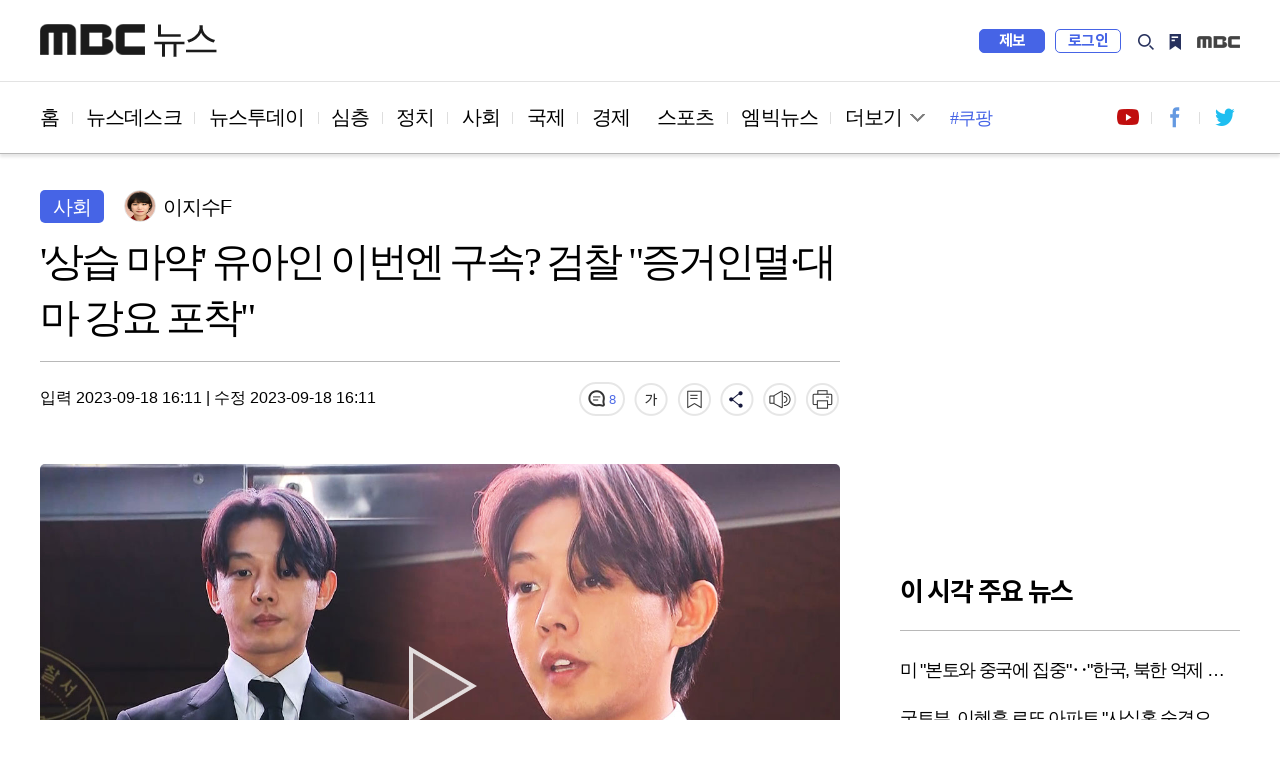

--- FILE ---
content_type: text/html; charset=utf-8
request_url: https://imnews.imbc.com/news/2023/society/article/6525964_36126.html
body_size: 8040
content:
 








<!DOCTYPE html>
<html lang="ko">
<head>
    <!---액션 태그 매핑:start-->
    <meta charset="utf-8">
    <meta http-equiv="X-UA-Compatible" content="IE=edge">
    <meta  http-equiv="Expires" content="-1">
    <meta  http-equiv="Pragma" content="no-cache">
    <meta  http-equiv="Cache-Control" content="no-cache">  
    <meta name="viewport" content="width=device-width,initial-scale=1.0,minimum-scale=1.0,maximum-scale=1.0,user-scalable=no">
    <meta name="depth" content="3">
    <title>'상습 마약' 유아인 이번엔 구속? 검찰 "증거인멸·대마 강요 포착"</title>
    <meta name="title" content="'상습 마약' 유아인 이번엔 구속? 검찰 &quot;증거인멸·대마 강요 포착&quot;">
    <meta name="url" content="https://imnews.imbc.com/news/2023/society/article/6525964_36126.html">
    <meta name="author" content="이지수F">
    <meta name="description" content="상습 마약 투약 혐의로 조사를 받고 있는 배우 유아인 씨에 대해 검찰이 구속영장을 재청구했습니다. 지난 5월 법원이 &quot;구속 필요성을 인정하기 어렵다&quot;며 영장을 기각한 지 넉 달 만...">
    <meta name="keywords" content="유아인, 마약, 구속영장">
	<meta name="cmtNotAllow" id="cmtNotAllow" content ="F">
    <meta property="og:url" content="https://imnews.imbc.com/news/2023/society/article/6525964_36126.html">
    <meta property="og:title" content="'상습 마약' 유아인 이번엔 구속? 검찰 &quot;증거인멸·대마 강요 포착&quot;">
    <meta property="og:description" content="상습 마약 투약 혐의로 조사를 받고 있는 배우 유아인 씨에 대해 검찰이 구속영장을 재청구했습니다. 지난 5월 법원이 &quot;구속 필요성을 인정하기 어렵다&quot;며 영장을 기각한 지 넉 달 만...">
    <meta property="og:site_name" content="MBC 뉴스">
  	<meta property="og:image" content="https://image.imnews.imbc.com/news/2023/society/article/__icsFiles/afieldfile/2023/09/18/joo230918_vo5.jpg">
    <meta property="article:publisher" content="https://www.facebook.com/MBCnews">
    <meta property="og:type" content="article">
    <meta property="og:locale" content="ko_KR">
    <meta property="fb:app_id" content="692275414241491">

    <meta name="twitter:card" content="summary_large_image">
    <meta name="twitter:domain" content="imnews.imbc.com">
    <meta name="twitter:site" content="@mbcnews">
    <meta name="twitter:title" content="'상습 마약' 유아인 이번엔 구속? 검찰 &quot;증거인멸·대마 강요 포착&quot;">
    <meta name="twitter:creator" content="이지수F">
    <meta name="twitter:image" content="https://image.imnews.imbc.com/news/2023/society/article/__icsFiles/afieldfile/2023/09/18/joo230918_vo5.jpg">
    <meta name="twitter:image:alt" content="'상습 마약' 유아인 이번엔 구속? 검찰 &quot;증거인멸·대마 강요 포착&quot;" />
    <meta name="twitter:description" content="상습 마약 투약 혐의로 조사를 받고 있는 배우 유아인 씨에 대해 검찰이 구속영장을 재청구했습니다. 지난 5월 법원이 &quot;구속 필요성을 인정하기 어렵다&quot;며 영장을 기각한 지 넉 달 만...">

    <meta itemprop="name" content="'상습 마약' 유아인 이번엔 구속? 검찰 &quot;증거인멸·대마 강요 포착&quot;">
    <meta itemprop="description" content="상습 마약 투약 혐의로 조사를 받고 있는 배우 유아인 씨에 대해 검찰이 구속영장을 재청구했습니다. 지난 5월 법원이 &quot;구속 필요성을 인정하기 어렵다&quot;며 영장을 기각한 지 넉 달 만...">
    <meta itemprop="image" content="https://image.imnews.imbc.com/news/2023/society/article/__icsFiles/afieldfile/2023/09/18/joo230918_vo5.jpg">

    <meta name="referrer" content="no-referrer-when-downgrade">                                         
                                                             
    <meta name="nextweb:catId" id="catId" content="mbcnews_n23_02">
    <meta name="nextweb:artId" id="artId" content="6525964">
    <meta name="nextweb:artUrl" id="artUrl" content="https://imnews.imbc.com/news/2023/society/article/6525964_36126.html">
    <meta name="nextweb:imgUrl" id="imgUrl" content="https://image.imnews.imbc.com/news/2023/society/article/__icsFiles/afieldfile/2023/09/18/joo230918_vo5.jpg">
    <meta name="nextweb:artSubject" id="artSubject" content="'상습 마약' 유아인 이번엔 구속? 검찰 &quot;증거인멸·대마 강요 포착&quot;">
    <meta name="nextweb:keyword" id="keyword" content="유아인, 마약, 구속영장">
    <meta name="nextweb:location" id="location" content=" 분야별 뉴스 > 사회">
    <meta name="nextweb:email" id="email" content="jisu@mbc.co.kr">
    <meta name="nextweb:reporter" id="reporter" content="이지수F">
    <meta name="nextweb:createDate" id="createDate" content="2023-09-18 16:11">
    <meta name="nextweb:modDate" id="modDate" content="2023-09-18 16:11">
    <meta name="nextweb:sysModDate" id="sysModDate" content="2023-09-18 16:11">
    
  <meta name="nextweb:vodYN" id="vodYN" content="Y">
    

	<meta name="nextweb:description" id="description" content="상습 마약 투약 혐의로 조사를 받고 있는 배우 유아인 씨에 대해 검찰이 구속영장을 재청구했습니다. 지난 5월 법원이 &quot;구속 필요성을 인정하기 어렵다&quot;며 영장을 기각한 지 넉 달 만...">
    <meta name="nextweb:section" id="section" content="사회">
    <meta name="nextweb:pname" id="pname" content="">
    <meta name="nextweb:runno" id="runno" content="1">
    <meta name="nextweb:vsequen" id="vsequen" content="2">
    <meta name="nextweb:corner" id="corner" content="">

    <meta property="dable:item_id" content="6525964">
    <meta property="dable:author" content="이지수F">
    <meta property="article:section" content="사회">
    <meta property="article:section2" content="분야별 뉴스">
    <meta property="article:published_time" content="2023-09-18T16:11:42+09:00">

    
    
    
    
  	<link rel="canonical" href="https://imnews.imbc.com/news/2023/society/article/6525964_36126.html"/>   <!-- 현재 HTML -->
    <!-- 구글 amp -->
    <link rel="amphtml" href="https://imnews.imbc.com/news/2023/society/article/6525964_36127.html">

    <link rel="alternate" href="https://imnews.imbc.com/news/2023/society/article/6525964_36126.html"> <!-- 현재 HTML -->
    <!---액션 태그 매핑:end-->
    <link rel="shortcut icon" type="image/x-icon" href="//image.imnews.imbc.com/page/include/images/favicon.ico" />
    <link rel="stylesheet" type="text/css" href="https://imnews.imbc.com/page/include/css/common.css?v20221126">
    <link type="text/css" rel="stylesheet" href="https://imnews.imbc.com/page/include/css/m/m_common.css?v20221126">
    <link rel="stylesheet" type="text/css" href="https://imnews.imbc.com/page/include/css/slick.css">
    <link rel="stylesheet" type="text/css" href="https://imnews.imbc.com/page/include/css/font.css">
    <link rel="stylesheet" type="text/css" href="https://imnews.imbc.com/page/include/css/pc/pc_gnb.css">
    <link rel="stylesheet" type="text/css" href="https://imnews.imbc.com/page/include/css/sub_common.css">
    <link rel="stylesheet" type="text/css" href="https://imnews.imbc.com/page/include/css/view.css?v20210621">
    <script src="https://imnews.imbc.com/page/include/js/lib/jquery-1.12.3.min.js" type="text/javascript"></script>
    <script src="https://imnews.imbc.com/page/include/js/lib/slick.min.js" type="text/javascript"></script>
    <script src="https://imnews.imbc.com/page/include/js/pc/pc_gnb.js" type="text/javascript"></script>
    <script src="https://imnews.imbc.com/page/include/js/common.js" type="text/javascript"></script>
    <script src="https://imnews.imbc.com/page/include/js/view.js" type="text/javascript"></script>
    <!--[if lt IE 9]>
    <script src="https://imnews.imbc.com/page/include/js/lib/html5shiv.min.js" type="text/javascript"></script>
    <![endif]-->
    <script src="https://developers.kakao.com/sdk/js/kakao.min.js"></script>
    <script src="https://imnews.imbc.com/page/include/js/common/bundle.min.js?v20230102" type="text/javascript"></script> 
    <script src="https://imnews.imbc.com/page/include/js/view_util.js" type="text/javascript"></script> 
    <script type="text/javascript" src="/page/player/dist/mbcplayer.min.js?v20200106"></script>
    <script type="text/javascript" src="/page/player/lib/news_util.js"></script>

    <script data-ad-client="ca-pub-2961722781524256" async src="https://pagead2.googlesyndication.com/pagead/js/adsbygoogle.js"></script>

<!---액션 태그 매핑:start-->
<script type="application/ld+json">
    {
        "@context": "http://schema.org",
        "@type": "NewsArticle",
        "mainEntityOfPage" : {
            "@type": "WebPage",
            "@id": "https://imnews.imbc.com/news/2023/society/article/6525964_36126.html"
        },
        "headline": "&apos;상습 마약&apos; 유아인 이번엔 구속? 검찰 &quot;증거인멸·대마 강요 포착&quot;",
        "description": " 상습 마약 투약 혐의로 조사를 받고 있는 배우 유아인 씨에 대해 검찰이 구속영장을 재청구했습니다. 지난 5월 법원이 &quot;구속 필요성을 인정하기 어렵다&quot;며 영장을 기각한 지 넉 달 만...",
        "datePublished": "2023-09-18T16:11:42+09:00",	// pubdate 를 yyyy-mm-ddTHH:MM:SS 형식으로
        "dateModified":"2023-09-18T16:11:42+09:00",	// 수정일자 를 yyyy-mm-ddTHH:MM:SS 형식으로
        "author": {
            "@type": "Person",
            "name": "이지수F"
        },
        "image": {
            "@type": "ImageObject",
            "url": "//image.imnews.imbc.com/news/2023/society/article/__icsFiles/afieldfile/2023/09/18/joo230918_vo5.jpg",
            "width": "640",
            "height": "360"
        },
        "keywords":"유아인,마약,구속영장",
    "publisher": {
    "@type": "Organization",
    "name": "MBC 뉴스",
    "alternateName": "MBC NEWS",
    "logo": {
    "@type": "ImageObject",
    "url": "http://image.imnews.imbc.com/page/include/images/amp_mbc_logo.png",
    "width": 600,
    "height": 60
    }
    },
        "sameAs":[
        "https://www.facebook.com/MBCnews",
        "https://twitter.com/mbcnews",
        "https://www.youtube.com/mbcnews11",
        "https://www.instagram.com/mbcnews_official/",
        "https://band.us/@mbcnewsofficial",
        "https://post.naver.com/mbcnews_official"

        ]
    }
</script>
    
    
    
    
    
<script type="application/ld+json">
    {
        "@context": "http://schema.org",
        "@type": "BreadcrumbList",
        "itemListElement": [
            {
                "@type": "ListItem",
                "position": 1,
                "name": "MBC 뉴스",
                "item": "http://imnews.imbc.com"  //고정
            },
            {
                "@type": "ListItem",    //view의 list내용
                "position": 2,
                "name": "사회",
                "item": "https://imnews.imbc.com/news/2023/society/6525704_36121.html"
            }
        ]
    }
</script>
<!---액션 태그 매핑:end-->
</head>
<body>
<div id="wrap" class="sub ">
    <!-- 스킵 내비게이션 -->
    <div id="u_skip">
        <a href="#content">본문 바로가기</a>
        <a href="#navi">메뉴 바로가기</a>
    </div>
    <!-- //스킵 내비게이션 -->
    <!-- 헤더 -->
    <header id="header">
        <div class="pc_header">
            <!-- 특별 프로모션 이미지 -->
            <div class="link_special"></div>
            <!-- pc헤더 pc_gnb.js-->
        </div>
        <div class="m_header">
            <!-- 모바일 m_gnb -->
        </div>
    </header>
    <!-- //헤더 -->
    <nav id="navi">
        <div class="wrap_pc_nav">
            <div class="pc_nav">
                <!-- PC 네비게이션 -->
            </div>
            <div class="nav_d2" tabindex="-1">
                <!-- PC 네이게이션 더보기 -->
            </div>
            <div class="progress_container">
                <div class="progress_bar" id="progressBar"></div>
            </div>
        </div>
        <!-- 모바일 m_navi -->
    </nav>
    <!-- 모바일 m_gnb.js -->
    <script type="text/javascript" src="https://imnews.imbc.com/page/include/js/m/m_gnb.js"></script>
    <!-- // 모바일 m_gnb.js -->
    <!-- container -->
    <div id="container">
        <!-- content -->
        <div id="content">
            <div class="wrap_view">
                <div class="bg_dim"></div>
                <section class="wrap_article">
                    <article class="cont_left">
                        <div class="wrap_title">
                            <div class="info_art">
                                <!---액션 태그 매핑:start-->
                                
                                
                                <span class="sort">사회</span>
                                <div class="reporter">
                                    
                                    <span class="writer_img"><img src="//image.imnews.imbc.com//page/include/images/writer_default.png"  alt="기자이미지" ></span>
                                    <span class="writer">이지수F</span>
                                     
                                </div>
                            </div>
                            <h2 class="art_title">'상습 마약' 유아인 이번엔 구속? 검찰 "증거인멸·대마 강요 포착"</h2>
                            <!-- 모바일 상단 fix 흘러가는 제목 -->
                            <div class="m_top_title"><span class="ellipsis">'상습 마약' 유아인 이번엔 구속? 검찰 "증거인멸·대마 강요 포착"</span></div>
                            <!---액션 태그 매핑:end-->
                            <div class="ui_article">
                                <!---액션 태그 매핑:start-->
                                <div class="date">
                                     <span class="input">입력 2023-09-18 16:11</span> |
                                    <span class="input">수정 2023-09-18 16:11</span>
                                </div>
                                <!---액션 태그 매핑:end-->
                                <div class="ui_link">
                                    <video id="audio" style="display:none"></video>
                                    <a href="#commentBox" title="댓글" class="comment"></a>
                                    <button type="button" title="글자 크기" class="font"></button>
                                    <button type="button" title="북마크" class="bookmark"></button>
                                    <button type="button" title="공유" class="share"></button>
                                    <button type="button" title="음성" class="voice"></button>
                                    <button type="button" title="인쇄" class="print"></button>
                                    <!-- 폰트사이즈 레이어-->
                                    <div class="mini_layer layer_fontsize">
                                        <ul>
                                            <li class="font1">가</li>
                                            <li class="font2 on">가</li>
                                            <li class="font3">가</li>
                                        </ul>
                                    </div>
                                    <!-- 북마크 레이어-->
                                    <div class="mini_layer layer_bookmark">
                                        <div class="text">해당 기사를 북마크했습니다.</div>
                                        <div class="link_bm">
                                            <button type="button" class="btn_confirm">확인</button>
                                            <a href="#">내 북마크 보기</a>
                                        </div>
                                    </div>
                                    <!-- 공유 레이어-->
                                    <div class="layer_share">
                                        <ul>
                                            <li><button class="share_fb" id="facebook"></button><span>페이스북</span></li>
                                            <li><button class="share_tw" id="twitter"></button><span>트위터</span></li>
                                            <li><button class="share_story" id="ks"></button><span>카카오 스토리</span></li>
                                            <li><button class="share_kko" id="kt"></button><span>카카오톡</span></li>
                                            <li><button class="share_band" id="nb"></button><span>밴드</span></li>
                                            <li><button class="share_url" id="url"></button><span>링크 복사</span></li>
                                            <li><button class="share_copy" id="copy"></button><span>본문 복사</span></li>
                                        </ul>
                                        <button type="button" class="btn_close_layer">레이어 닫기</button>
                                    </div>
                                </div>
                            </div>
                        </div>
                        <div class="news_cont">

                                        
                                

                                
                                
                                

                                
                                
                                
                                
                                
                                
                                
		                			<div class="news_img">
                        				<div id="article_video_6525964_01"  class="video-wrapper"></div>
								  		<div id="article_video_6525964_01_dummy" style="height:450px;display:none"></div>
								 		<div id="article_video_6525964_01_floating" style="height:1px;"></div>
								</div>
                                <script>
                                    var thisMovieList = new Array();
                                    var thisMovie1 = new Object();
                                    thisMovie1.aid = 6525964;
                                    thisMovie1.id = "article_video_6525964_01";
                                    thisMovie1.file = "//video.imnews.imbc.com/video/_definst_/imnews/video.imnews.imbc.com/news/2023/society/article/__icsFiles/afieldfile/2023/09/18/joo230918_vo5.mp4/playlist.m3u8";
                                    thisMovie1.image = "//image.imnews.imbc.com/news/2023/society/article/__icsFiles/afieldfile/2023/09/18/joo230918_vo5.jpg";
                                    thisMovie1.link = "https://imnews.imbc.com/news/2023/society/article/6525964_36126.html";
                                    thisMovie1.caption = "";

                                    var videoStartTime1 ="";
                                    var videoEndTime1 = "";
                                    var videoDuringTime1 = 75;
                                    var nextNewsInfo = Object();

                                    var adObj1 = new Object();
                                    adObj1.programid = programCode;
                                    adObj1.clipid = 6525964;
                                    adObj1.vodtype = "C";
                                    adObj1.playtime = videoDuringTime1;
                                    adObj1.gender = "";
                                    adObj1.age = "";
                                    adObj1.contentnumber = "";
                                    adObj1.broaddate = "";
                                    adObj1.starttime = "";
                                    adObj1.endtime = "";
                                    adObj1.adpercent = ad_percent;
                                    var filter = "win16|win32|win64|mac|macintel";

                                    if(navigator.platform){
                                      if(0 > filter.indexOf(navigator.platform.toLowerCase())){
                                      	// alert("Mobile");
                                  		adObj1.autoplay  = "ad_autoplay";
                                      }else{
                                      	// alert("PC");
										adObj1.autoplay  = "Y";
                                      }
                                    }
                                    adObj1.geoblock = "F";

                                    newsPlayer(thisMovie1, adObj1,nextNewsInfo, "VOD");

                                </script>

                                
								
								
                                
                                
                           
                            <!---액션 태그 매핑:end-->
                            <!-- 다음 뉴스 슬라이드 -->
                            <div class="wrap_next_news">
                                <div class="s_slider">
                                    <div class="news_slide">
                                    </div>
                                    <button class="slick-arrow slick-prev" aria-label="Previous" type="button">Previous</button>
                                    <button class="slick-arrow slick-next" aria-label="Next" type="button">Next</button>
                                </div>
                            </div>
                            <!-- // 다음 뉴스 슬라이드 -->
                            <!-- 전체재생  -->
                            <div class="wrap_playall">
                                <button type="button" class="open_layer">전체재생</button>
                            </div>
                            <!-- // 전체재생  -->
                            <!-- 전체재생 레이어 -->
                            <div class="layer_popup">
                                <div class="vod_left">
                                    <div class="vod_info">
                                        <span class="program"></span>
                                        <span class="news_date"></span>
                                    </div>
                                    <div class="player"></div>
                                    <div class="vod_title"></div>
                                    <a href="#" class="ico_comment"></a>
                                    <a href="#" class="link_detail">상세 기사보기</a>
                                </div>
                                <div class="vod_right">
                                    <div class="tit"><span>재생목록</span><span class="number"></span></div>
                                    <button type="button" class="btn_repeat">연속재생</button>
                                    <div class="vod_list">
                                        <div class="s_slider">
                                            <ul></ul>
                                        </div>
                                    </div>
                                </div>
                                <button type="button" class="btn_vod_close">닫기</button>
                            </div>
                            <!-- // 전체재생 레이어 -->
                                 <div class="news_txt" itemprop="articleBody">
                                   상습 마약 투약 혐의로 조사를 받고 있는 배우 유아인 씨에 대해 검찰이 구속영장을 재청구했습니다. <br><br>지난 5월 법원이 "구속 필요성을 인정하기 어렵다"며 영장을 기각한 지 넉 달 만입니다. <br><br>서울중앙지검 강력범죄수사부는 유 씨와 그의 지인 최 모 씨에 대해 마약 투약과 증거인멸 교사, 범인도피 혐의 등으로 구속영장을 청구했다고 밝혔습니다. <br><br>유 씨는 지난 2020년부터 서울 일대에서 코카인과 케타민, 졸피뎀, 프로포폴, 대마 등 여러 종류의 마약을 상습 투약한 혐의로 석 달 전 검찰에 송치됐습니다. <br><br><div class="ad_dableintxt"></div>사건을 넘겨받은 검찰은 유 씨 집을 압수수색하는 등 보강수사를 진행해 온 것으로 알려졌습니다. <br><br>이 과정에서 검찰은 유 씨가 지인에게 증거인멸을 지시하거나 미국 현지에서 일행에게 대마 흡연을 강요한 정황을 추가로 확인한 것으로 전해졌습니다.<br><br>검찰은 지난 12일 유 씨를 피의자 신분으로 소환해 한 차례 조사를 끝낸 상태입니다. <br><br>앞서 지난 5월 경찰이 유 씨에 대해 구속영장을 신청했지만 당시 법원은 "이미 증거가 상당 부분 확보돼 있고 피의자도 기본적 사실관계는 대부분 인정하고 있어 증거 인멸이나 도주 우려를 단정하기 어렵다"며 기각한 바 있습니다. 
                      </div>
                        </div>
                        <div class="section_mid">
                            <div class="hashtag">
                                <!---액션 태그 매핑:start-->
                                
                                
                                
                                
                                <a href="#">#유아인</a>
                                
                                
                                
                                
                                <a href="#">#마약</a>
                                
                                
                                
                                
                                <a href="#">#구속영장</a>
                                
                                
                            </div>

                            <!---액션 태그 매핑:end-->
                            <div class="ui_link">
                                <a href="#commentBox" title="댓글" class="comment"></a>
                                <button type="button" title="글자 크기" class="font"></button>
                                <button type="button" title="북마크" class="bookmark"></button>
                                <button type="button" title="공유" class="share"></button>
                                <button type="button" title="음성" class="voice"></button>
                                <button type="button" title="인쇄" class="print"></button>
                                <!-- 폰트사이즈 레이어-->
                                <div class="mini_layer layer_fontsize">
                                    <ul>
                                        <li class="font1">가</li>
                                        <li class="font2 on">가</li>
                                        <li class="font3">가</li>
                                    </ul>
                                </div>
                                <!-- 북마크 레이어-->
                                <div class="mini_layer layer_bookmark">
                                    <div class="text">해당 기사를 북마크했습니다.</div>
                                    <div class="link_bm">
                                        <button type="button" class="btn_confirm">확인</button>
                                        <a href="#">내 북마크 보기</a>
                                    </div>
                                </div>
                                <!-- 공유 레이어-->
                                <div class="layer_share">
                                    <ul>
                                        <li><button class="share_fb"></button><span>페이스북</span></li>
                                        <li><button class="share_tw"></button><span>트위터</span></li>
                                        <li><button class="share_story"></button><span>카카오 스토리</span></li>
                                        <li><button class="share_kko"></button><span>카카오톡</span></li>
                                        <li><button class="share_band"></button><span>밴드</span></li>
                                        <li><button class="share_url"></button><span>링크 복사</span></li>
                                        <li><button class="share_copy"></button><span>본문 복사</span></li>
                                    </ul>
                                    <button type="button" class="btn_close_layer">레이어 닫기</button>
                                </div>
                            </div>
                        </div>
                        <div class="imoji">
                            <h3 class="sub_tit">이 기사 어땠나요?</h3>
                            <ul>
                                <li class="good"><a href="#none"><span class="btn_feel">좋아요</span><span class="count"></span></a></li>
                                <li class="great"><a href="#none"><span class="btn_feel">훌륭해요</span><span class="count"></span></a></li>
                                <li class="sad"><a href="#none"><span class="btn_feel">슬퍼요</span><span class="count"></span></a></li>
                                <li class="angry"><a href="#none"><span class="btn_feel">화나요</span><span class="count"></span></a></li>
                                <li class="news"><a href="#none"><span class="btn_feel">후속요청</span><span class="count"></span></a></li>
                            </ul>
                        </div>
						<!-- enliple_m ad --> 
                  		<div class="ad_enliple_m"> 
                  		</div> 
                  		<!-- // enliple_m ad -->
                        <div class="wrap_comment" id="commentBox">
                            <h3 class="sub_tit">당신의 의견을 남겨주세요</h3>
                            <div class="comment_numb"></div>
                            <div class="write_comment">
                                <div class="wrap_input">
                                    <div class="login_id">
                                        <span class="id"></span>
                                        <span class="string"><em>0</em>/300</span>
                                    </div>
                                    <textarea id="cmt_cont" placeholder="의견을 작성하려면 로그인해주세요" title="댓글 작성란"></textarea>
                                    <button type="submit" class="btn_submit"><span>등록</span></button>
                                </div>
                                <span class="login_alert" style="display:none;background-color:red"></span>
                            </div>
                            <div class="sort_comment">
                                <div class="sort_comment_btn">
                                    <a href="#none" class="on">최신순</a>
                                    <a href="#none">공감순</a>
                                    <a href="#none">반대순</a>
                                </div>
                            </div>
                            <div class="list_comment">
                                <ul></ul>
                                <div class="wrap_more">
                                    <button type="button" class="ui_button btn_more"><span>더보기</span></button>
                                </div>
                            </div>
                        </div>
                    </article>
                    <aside class="wrap_aside cont_right">
                      	<!-- 우측 패널 데이블 광고 영역 -->
                        <div class="s_dable"></div>
                      	<!-- //우측 패널 데이블 광고 영역 -->
                        <!-- PC광고 네이버배너 -->
                        <div class="ad_banner"></div>
                        <!-- 모바일 광고 영역 -->
                        <div class="section s_ad"></div>
                        <div class="news_list">
                            <h3>이시각 주요뉴스</h3>
                            <ul class="thumb_type list_thumb_r"></ul>
                            <ul class="thumb_type list_thumb_r"></ul>
                        </div>
                        <!-- 우측 패널 데이블 광고 영역 -->
                        <div class="s_dable2"></div>
                      	<!-- //우측 패널 데이블 광고 영역 -->
                        <!-- //광고 영역 -->
                        <div class="s_hits">
                            <h3>많이 본 뉴스</h3>
                            <div class="tabs">
                                <ul>
                                    <li id="im"><span>MBC</span></li>
                                    <li id="pt"><span>포털</span></li>
                                    <li id="sns"><span>SNS</span></li>
                                    <li id="vod"><span>유튜브</span></li>
                                </ul>
                            </div>
                            <div class="hits_list">
                                <ul class="list_text wrapper"></ul>
                            </div>
                        </div>
                        <div class="n_banner">

                        </div>
                      	<!-- google adsense 영역 -->
                        <div class="ad_banner"></div>
                      	<!-- // google adsense 영역 -->
                        <div class="recom">
                            <h3>분야별 추천 뉴스</h3>
                            <ul></ul>
                            <ul></ul>
                            <ul></ul>
                        </div>
                    </aside>
                </section>
                <!-- PC 취재플러스 하단 데이블 광고 영역 -->  
                <div class="section_bottom_dable"></div>
                <!-- PC 취재플러스 하단 데이블 광고 영역 -->  
                <section class="section_bottom">
                    <div class="wrap_pan bottom_roll">
                        <div class="roll_pan">
                            <div class="cont_left news_related">
                                <h3> <strong></strong>관련 뉴스</h3>
                                <div class="s_slider">
                                    <ul class="thumb_type"></ul>
                                </div>
                            </div>
                            <div class="cont_right">
                                <h3>인기 키워드</h3>
                                <div class="keyword">
                                    <ul></ul>
                                </div>
                            </div>
                        </div>
                        <div class="roll_pan">
                            <div class="news_plus">
                                <h3>취재플러스</h3>
                                <div class="wrap_plus">
                                    <ul class="thumbnail"></ul>
                                </div>
                                <div class="list_hori">
                                    <ul></ul>
                                    <ul></ul>
                                </div>
                            </div>
                        </div>
                        <div class="roll_pan">
                            <div class="cont_left 14f">
                                <h3>14F</h3>
                                <div class="s_slider">
                                    <ul class="thumb_type"></ul>
                                </div>
                            </div>
                            <div class="cont_right">
                                <div class="wrap_mbig">
                                    <h3>엠빅뉴스</h3>
                                    <ul class="thumb_type list_thumb_r"></ul>
                                </div>
                            </div>
                        </div>
                    </div>
                    <ul class="slick-dots"></ul>
                </section>
                <!-- PC 취재플러스 하단 데이블 광고 2 영역 -->  
                <div class="section_bottom_dable2"></div>
                <!-- //PC 취재플러스 하단 데이블 광고 2 영역 --> 
                <!-- mobile 최하단 엠빅뉴스 아래, 네이버 위 데이블 광고 -->  
                <div class="section_bottom_dable3"></div>
                <!-- //mobile 최하단 엠빅뉴스 아래, 네이버 위 데이블 광고 -->  
                <!-- 광고 영역 -->
                <div class="section s_ad"></div>
                <!-- //광고 영역 -->
            </div>
        </div>
        <!-- //content -->
    </div>
    <!-- //container -->
    <footer id="footer">
        <!-- PC footer -->
        <div class="pc_footer">
            <div class="program_list">
            </div>
            <div class="wrap_corp">
            </div>
        </div>
        <!-- // PC footer -->
        <!-- 모바일 m_footer.js -->
        <div class="m_footer">
            <script type="text/javascript" src="https://imnews.imbc.com/page/include/js/m/m_footer.js"></script>
        </div>
        <!-- // 모바일 m_footer.js -->
    </footer>
</div>
</body>
</html>

--- FILE ---
content_type: text/html; charset=utf-8
request_url: https://www.google.com/recaptcha/api2/aframe
body_size: 268
content:
<!DOCTYPE HTML><html><head><meta http-equiv="content-type" content="text/html; charset=UTF-8"></head><body><script nonce="yZPArJ1XAjnQvT2FU8HAoA">/** Anti-fraud and anti-abuse applications only. See google.com/recaptcha */ try{var clients={'sodar':'https://pagead2.googlesyndication.com/pagead/sodar?'};window.addEventListener("message",function(a){try{if(a.source===window.parent){var b=JSON.parse(a.data);var c=clients[b['id']];if(c){var d=document.createElement('img');d.src=c+b['params']+'&rc='+(localStorage.getItem("rc::a")?sessionStorage.getItem("rc::b"):"");window.document.body.appendChild(d);sessionStorage.setItem("rc::e",parseInt(sessionStorage.getItem("rc::e")||0)+1);localStorage.setItem("rc::h",'1769267463688');}}}catch(b){}});window.parent.postMessage("_grecaptcha_ready", "*");}catch(b){}</script></body></html>

--- FILE ---
content_type: text/css
request_url: https://imnews.imbc.com/page/include/css/common.css?v20221126
body_size: 1052
content:
@charset "UTF-8";
body,button,dd,dl,dt,fieldset,form,h1,h2,h3,h4,h5,h6,input,legend,li,ol,p,select,table,td,textarea,th,ul{margin:0;padding:0;font-weight: normal;}
body,button,input,select,table,textarea{font-family:'notokr-regular', Dotum,'돋움',Helvetica,"Apple SD Gothic Neo",sans-serif}
button,input{border-radius:0;border:0;background: none}
button{cursor: pointer;}
fieldset,img{border:0;vertical-align: top; width:}
ol,ul{list-style:none}
address,em{font-style:normal}
a{text-decoration:none;color: inherit;}
a:hover{text-decoration:underline}
iframe{ overflow:hidden; margin:0; padding:0; border:0; border-radius:5px; }
.news_txt > iframe{ min-width: 100%; max-width: 100%; height: 52vw; }
article, aside, details, figcaption, figure, footer, header, hgroup, menu, nav, section {display:block;}
table {border-collapse:collapse; border-spacing:0;}
strong{font-weight: normal;}
.blind{position:absolute;overflow:hidden;clip:rect(0 0 0 0);margin:-1px;width:1px;height:1px}
.ellipsis { overflow:hidden; text-overflow:ellipsis; white-space:nowrap; }
.ellipsis2{ text-overflow: ellipsis; overflow:hidden; display:-webkit-box !important; -webkit-line-clamp:2; -webkit-box-orient:vertical; word-wrap:break-word;}
.ellipsis3{ text-overflow: ellipsis; overflow:hidden; display:-webkit-box !important; -webkit-line-clamp:3; -webkit-box-orient:vertical; word-wrap:break-word;}
/* accessibility */
#u_skip {position:absolute; top:0; left:0; z-index:9999;  width:100%; text-align:left}
#u_skip a {display:block; position:absolute; top:-1000px; left:0; z-index:500; width:100%; text-align:center}
#u_skip a:focus, #accessibility a:active {position:absolute; top:0; z-index:1000; height:40px; background:#000; color:#fff; line-height:40px}

@media (min-width: 568px){
    .news_txt > iframe {height: 53.2vw!important;}
}

@media (min-width: 1025px){
    .news_txt > iframe {height: 445.5px!important;}
}

/* clears the 'X' from Internet Explorer */
input[type=search]::-ms-clear {  display: none; width : 0; height: 0; }
input[type=search]::-ms-reveal {  display: none; width : 0; height: 0; }

/* clears the 'X' from Chrome */
input[type="search"]::-webkit-search-decoration,
input[type="search"]::-webkit-search-cancel-button,
input[type="search"]::-webkit-search-results-button,
input[type="search"]::-webkit-search-results-decoration { display: none; }

.player-container {
    min-width: 320px;
    position: relative;
    width: 100%;
}

.login_alert {
    position: absolute;
    z-index: 50;
    width: 100%;
    height: 235px;
}

@media screen and (max-width:1024px) {
    .login_alert {
        height: 195px;
    }
}

--- FILE ---
content_type: application/javascript; charset=utf-8
request_url: https://imnews.imbc.com/news/2023/society/6525704_36123.js?202601241511
body_size: 27562
content:




{
  "Data" : [
 {
       "Part" : 0,
       "List" :[



 {


           "AId" : "6526097",
"Image" :"//image.imnews.imbc.com/news/2023/society/article/__icsFiles/afieldfile/2023/09/18/k-220918-01.jpg",
			"File" :"",
			"Title" : "인천 송도국제도시 아파트 신축 공사장서 50대 노동자 추락",
			"Description":"오늘(18일) 낮 12시쯤 인천 연수구 송도동의 한 70층짜리 아파트 신축 공사 현장에서 50대 남성이 2층 높이에서 떨어지는 사고가 났습니다. 이 사고로 남성은 머리 뒤쪽을 다쳐 병원으로 옮겨졌습니다. 남성은 하청업체 소속 직원으로, 안전 장치가 제대로 마련되어 있지...",
			"Author" : "유서영",
			"Link" : "https://imnews.imbc.com/news/2023/society/article/6526097_36126.html",
			"StartDate" : "2023-09-18",
			"StartTime" :"",
			"Endtime" :"",
			"GeoYN" : "N",
				 "Tracks": [
				  {
				   "File":"",
				   "Label": "자막"
				   }
				]
},


{

           "AId" : "6526095",
"Image" :"//image.imnews.imbc.com/news/2023/society/article/__icsFiles/afieldfile/2023/09/18/R230918-46.jpg",
			"File" :"",
			"Title" : "처음 보는 여성 따라가 성폭행 시도한 혐의로 30대 남성 검거",
			"Description":"서울 마포경찰서는 처음 보는 여성을 집 앞까지 따라가 성폭행을 시도한 혐의로 30대 남성을 붙잡아 조사하고 있습니다. 이 남성은 오늘 (18일) 새벽 3시쯤 서울 마포구의 한 주택 현관까지 피해 여성을 좇아가 목을 조르고 성폭행을 시도한 혐의를 받고 있습니다. 경찰은 ...",
			"Author" : "유서영",
			"Link" : "https://imnews.imbc.com/news/2023/society/article/6526095_36126.html",
			"StartDate" : "2023-09-18",
			"StartTime" :"",
			"Endtime" :"",
			"GeoYN" : "N",
				 "Tracks": [
				  {
				   "File":"",
				   "Label": "자막"
				   }
				]
      },
{

           "AId" : "6526092",
"Image" :"//image.imnews.imbc.com/original/mbig/__icsFiles/afieldfile/2023/09/18/230918_byun_thumb_640.jpg",
			"File" :"",
			"Title" : "[엠빅뉴스] 노년에 더 찬란했던 연기인생 50년..배우 변희봉 별세",
			"Description":"원로배우 변희봉(본명 변인철)이 췌장암으로 투병 끝에 오늘(18일) 향년 81세 나이로 별세했습니다. 1942년생인 고인은 1966년 MBC 성우 공채 2기로 연예계에 데뷔해 '제1공화국'(1981) '조선왕조 오백년: 설중매'(1985) '허준'(1999) 등에 출연...",
			"Author" : "김현경",
			"Link" : "https://imnews.imbc.com/original/mbig/6526092_29041.html",
			"StartDate" : "2023-09-18",
			"StartTime" :"",
			"Endtime" :"",
			"GeoYN" : "N",
				 "Tracks": [
				  {
				   "File":"",
				   "Label": "자막"
				   }
				]
      },
{


		
 

           "AId" : "6526088",
"Image" :"//image.imnews.imbc.com/replay/2023/nwdesk/article/__icsFiles/afieldfile/2023/09/18/desk_20230918_204940_1_31_Large.jpg",
			"File" :"//video.imnews.imbc.com/video/_definst_/imnews/video.imnews.imbc.com/replay/2023/nwdesk/article/__icsFiles/afieldfile/2023/09/18/desk_20230918_204940_1_31.mp4/playlist.m3u8",
			"Title" : "[날씨] 출근길 짙은 안개 조심‥수도권·영서 비 살짝 5mm 안팎",
			"Description":"현재 서울을 비롯한 서쪽 지역은 구름이 거의 없는 맑은 날씨를 보이고 있습니다. 반면 동쪽 지방은 소나기가 강약을 반복해 내리고 있는데요. 오늘 늦은 밤까지는 동쪽을 중심으로 다소 요란한 소나기가 지나겠습니다. 내일 아침 출근길에는 서울을 비롯한 대부분 지방에서 가시거...",
			"Author" : "최아리 캐스터",
			"Link" : "https://imnews.imbc.com/replay/2023/nwdesk/article/6526088_36199.html",
			"StartDate" : "2023-09-18",
			"StartTime" :"452330",
			"Endtime" :"531125",
			"GeoYN" : "N",
				 "Tracks": [
				  {
				   "File":"//image.imnews.imbc.com/replay/2023/nwdesk/article/__icsFiles/afieldfile/2023/09/18/desk_20230918_204940_1_31.vtt",
				   "Label": "자막"
				   }
				]
      },
{


		
 

           "AId" : "6526082",
"Image" :"//image.imnews.imbc.com/replay/2023/nwdesk/article/__icsFiles/afieldfile/2023/09/18/desk_20230918_203931_1_25_Large.jpg",
			"File" :"//video.imnews.imbc.com/video/_definst_/imnews/video.imnews.imbc.com/replay/2023/nwdesk/article/__icsFiles/afieldfile/2023/09/18/desk_20230918_203931_1_25.mp4/playlist.m3u8",
			"Title" : "법정구속되자 \"죽어버리겠다\" 최은순 보석 청구",
			"Description":"지난 2013년 토지를 매매하며, 350억 원이 예치된 것처럼 잔고증명서를 위조해 쓴 혐의로 기소돼, 항소심에서 징역 1년을 선고받고 법정구속됐던 윤석열 대통령의 장모 최은순 씨가 대법원에 보석을 청구했습니다. 지난 7월 법정구속이 선고되자, \"억울하다\"며 \"하나님 앞...",
			"Author" : "김지인",
			"Link" : "https://imnews.imbc.com/replay/2023/nwdesk/article/6526082_36199.html",
			"StartDate" : "2023-09-18",
			"StartTime" :"1015693",
			"Endtime" :"1046165",
			"GeoYN" : "N",
				 "Tracks": [
				  {
				   "File":"//image.imnews.imbc.com/replay/2023/nwdesk/article/__icsFiles/afieldfile/2023/09/18/desk_20230918_203931_1_25.vtt",
				   "Label": "자막"
				   }
				]
      },
{


		
 

           "AId" : "6526081",
"Image" :"//image.imnews.imbc.com/replay/2023/nwdesk/article/__icsFiles/afieldfile/2023/09/18/desk_20230918_203931_1_24_Large.jpg",
			"File" :"//video.imnews.imbc.com/video/_definst_/imnews/video.imnews.imbc.com/replay/2023/nwdesk/article/__icsFiles/afieldfile/2023/09/18/desk_20230918_203931_1_24.mp4/playlist.m3u8",
			"Title" : "'봉준호의 페르소나' 원로배우 변희봉 별세‥향년 81세",
			"Description":"췌장암으로 투병하던 원로배우 변희봉 씨가 오늘 81세를 일기로 별세했습니다. 1966년 MBC 성우 공채 2기로 들어와서 '제1공화국'과 '조선왕조 오백년', '허준' 등 드라마 작품에서 활약한 고인은 영화 '살인의 추억'과 '괴물' 등 봉준호 감독의 작품에서 열연을 ...",
			"Author" : "박소희",
			"Link" : "https://imnews.imbc.com/replay/2023/nwdesk/article/6526081_36199.html",
			"StartDate" : "2023-09-18",
			"StartTime" :"981792",
			"Endtime" :"1014627",
			"GeoYN" : "N",
				 "Tracks": [
				  {
				   "File":"//image.imnews.imbc.com/replay/2023/nwdesk/article/__icsFiles/afieldfile/2023/09/18/desk_20230918_203931_1_24.vtt",
				   "Label": "자막"
				   }
				]
      },
{


		
 

           "AId" : "6526077",
"Image" :"//image.imnews.imbc.com/replay/2023/nwdesk/article/__icsFiles/afieldfile/2023/09/18/desk_20230918_203148_1_21_Large.jpg",
			"File" :"//video.imnews.imbc.com/video/_definst_/imnews/video.imnews.imbc.com/replay/2023/nwdesk/article/__icsFiles/afieldfile/2023/09/18/desk_20230918_203148_1_21.mp4/playlist.m3u8",
			"Title" : "막 오른 잼버리 현장 감사‥감사 앞두고 책임 전가 급급",
			"Description":" 잼버리 파행의 책임을 가리는 감사원의 현장 감사가 본격적으로 시작됐습니다. 대회 유치부터 파행까지의 과정을 모두 살펴보고 지적된 문제점들의 책임소재를 가리겠다는 계획입니다. 박혜진 기자가 취재했습니다.  지난달 잼버리 대회 당시 참가자들을 위한...",
			"Author" : "박혜진",
			"Link" : "https://imnews.imbc.com/replay/2023/nwdesk/article/6526077_36199.html",
			"StartDate" : "2023-09-18",
			"StartTime" :"579495",
			"Endtime" :"714066",
			"GeoYN" : "N",
				 "Tracks": [
				  {
				   "File":"//image.imnews.imbc.com/replay/2023/nwdesk/article/__icsFiles/afieldfile/2023/09/18/desk_20230918_203148_1_21.vtt",
				   "Label": "자막"
				   }
				]
      },
{


		
 

           "AId" : "6526076",
"Image" :"//image.imnews.imbc.com/replay/2023/nwdesk/article/__icsFiles/afieldfile/2023/09/18/desk_20230918_203016_1_20_Large.jpg",
			"File" :"//video.imnews.imbc.com/video/_definst_/imnews/video.imnews.imbc.com/replay/2023/nwdesk/article/__icsFiles/afieldfile/2023/09/18/desk_20230918_203016_1_20.mp4/playlist.m3u8",
			"Title" : "1,500년 만에 깨어난 가야역사‥세계문화유산 등재 ",
			"Description":" 천5백여 년 전 가야의 비밀을 간직한 가야 고분군이 세계 유산에 등재가 됐습니다. 유네스코는 가야 고분군이 뛰어난 문화 수준을 증명하는 중요한 증거라면서, 인류가 함께 보존해야 할 세계사적인 가치가 있다고 인정했습니다. 문철진 기자가 취재했습니다. ◀ 리포...",
			"Author" : "문철진",
			"Link" : "https://imnews.imbc.com/replay/2023/nwdesk/article/6526076_36199.html",
			"StartDate" : "2023-09-18",
			"StartTime" :"450000",
			"Endtime" :"579462",
			"GeoYN" : "N",
				 "Tracks": [
				  {
				   "File":"//image.imnews.imbc.com/replay/2023/nwdesk/article/__icsFiles/afieldfile/2023/09/18/desk_20230918_203016_1_20.vtt",
				   "Label": "자막"
				   }
				]
      },
{


		
 

           "AId" : "6526074",
"Image" :"//image.imnews.imbc.com/replay/2023/nwdesk/article/__icsFiles/afieldfile/2023/09/18/desk_20230918_202740_1_19_Large.jpg",
			"File" :"//video.imnews.imbc.com/video/_definst_/imnews/video.imnews.imbc.com/replay/2023/nwdesk/article/__icsFiles/afieldfile/2023/09/18/desk_20230918_202740_1_19.mp4/playlist.m3u8",
			"Title" : "또래 살인범 정유정, 우발 범죄 주장 접고 \"계획 범행 인정\"",
			"Description":" 또래 여성을 무참히 살해하고 시신을 유기한 정유정이 첫 공판에서 자신이 미리 범행을 계획했다고 인정했습니다. 그동안 정유정은 직접 계획범죄가 아니라고 부인해왔지만 입장이 180도로 바뀐건데요. 현지호 기자가 전해드리겠습니다.  검찰 송치 전 경...",
			"Author" : "현지호",
			"Link" : "https://imnews.imbc.com/replay/2023/nwdesk/article/6526074_36199.html",
			"StartDate" : "2023-09-18",
			"StartTime" :"322726",
			"Endtime" :"449627",
			"GeoYN" : "N",
				 "Tracks": [
				  {
				   "File":"//image.imnews.imbc.com/replay/2023/nwdesk/article/__icsFiles/afieldfile/2023/09/18/desk_20230918_202740_1_19.vtt",
				   "Label": "자막"
				   }
				]
      },
{


		
 

           "AId" : "6526073",
"Image" :"//image.imnews.imbc.com/replay/2023/nwdesk/article/__icsFiles/afieldfile/2023/09/18/desk_20230918_202740_1_18_Large.jpg",
			"File" :"//video.imnews.imbc.com/video/_definst_/imnews/video.imnews.imbc.com/replay/2023/nwdesk/article/__icsFiles/afieldfile/2023/09/18/desk_20230918_202740_1_18.mp4/playlist.m3u8",
			"Title" : "\"하늘에서 떨어진 청상아리\"‥낚시에 잡힐 정도로 자주 출몰",
			"Description":" 경북 포항 앞바다에서 사람을 공격할 수 있는 청상아리가 잡히는 광경이 카메라에 포착됐습니다. 낚시에 걸린 상어가 뛰어올라 배 위로 떨어졌는데요. 올해 동해안에서 이례적으로 상어가 자주 출몰하고 있어서 주의가 필요해 보입니다. 장성훈 기자가 취재했습니다. ◀...",
			"Author" : "장성훈",
			"Link" : "https://imnews.imbc.com/replay/2023/nwdesk/article/6526073_36199.html",
			"StartDate" : "2023-09-18",
			"StartTime" :"194594",
			"Endtime" :"322693",
			"GeoYN" : "N",
				 "Tracks": [
				  {
				   "File":"//image.imnews.imbc.com/replay/2023/nwdesk/article/__icsFiles/afieldfile/2023/09/18/desk_20230918_202740_1_18.vtt",
				   "Label": "자막"
				   }
				]
      },
{


		
 

           "AId" : "6526070",
"Image" :"//image.imnews.imbc.com/replay/2023/nwdesk/article/__icsFiles/afieldfile/2023/09/18/desk_20230918_201920_1_15_Large.jpg",
			"File" :"//video.imnews.imbc.com/video/_definst_/imnews/video.imnews.imbc.com/replay/2023/nwdesk/article/__icsFiles/afieldfile/2023/09/18/desk_20230918_201920_1_15.mp4/playlist.m3u8",
			"Title" : "경찰 내근직 2천9백 명 현장으로‥'흉악범죄 예방' 조직개편 실효성은?",
			"Description":" 최근 강력 사건이 잇따르면서 치안 공백 우려가 커지자 경찰이 대대적인 조직 개편안을 내놨습니다. 내근 인력 2천9백여 명을 치안 현장으로 내보내겠다는 건데요. 하지만 경찰 일선에서는 벌써 우려가 쏟아지고 있습니다. 이혜리 기자가 보도합니다.  ...",
			"Author" : "이혜리",
			"Link" : "https://imnews.imbc.com/replay/2023/nwdesk/article/6526070_36199.html",
			"StartDate" : "2023-09-18",
			"StartTime" :"2382429",
			"Endtime" :"2530858",
			"GeoYN" : "N",
				 "Tracks": [
				  {
				   "File":"//image.imnews.imbc.com/replay/2023/nwdesk/article/__icsFiles/afieldfile/2023/09/18/desk_20230918_201920_1_15.vtt",
				   "Label": "자막"
				   }
				]
      },
{


		
 

           "AId" : "6526068",
"Image" :"//image.imnews.imbc.com/replay/2023/nwdesk/article/__icsFiles/afieldfile/2023/09/18/desk_20230918_201721_1_14_Large.jpg",
			"File" :"//video.imnews.imbc.com/video/_definst_/imnews/video.imnews.imbc.com/replay/2023/nwdesk/article/__icsFiles/afieldfile/2023/09/18/desk_20230918_201721_1_14.mp4/playlist.m3u8",
			"Title" : "방통위, 방문진 이사 또 해임‥방통위가 보낸 이사는 '효력 정지'",
			"Description":" 방송통신위원회가 문화방송의 대주주인 방송문화진흥회의 김기중 이사에 대한 해임안을 의결했습니다. 이동관 방통위원장 체제에서도 공영방송 이사 해임이 재연된 건데요. 논란이 커지고 있습니다. 앞서 비슷한 취지로 해임 시켰던 권태선 이사장은 법원의 판단으로 다시 ...",
			"Author" : "장슬기",
			"Link" : "https://imnews.imbc.com/replay/2023/nwdesk/article/6526068_36199.html",
			"StartDate" : "2023-09-18",
			"StartTime" :"2245330",
			"Endtime" :"2382396",
			"GeoYN" : "N",
				 "Tracks": [
				  {
				   "File":"//image.imnews.imbc.com/replay/2023/nwdesk/article/__icsFiles/afieldfile/2023/09/18/desk_20230918_201721_1_14.vtt",
				   "Label": "자막"
				   }
				]
      },
{


		
 

           "AId" : "6526066",
"Image" :"//image.imnews.imbc.com/replay/2023/nwdesk/article/__icsFiles/afieldfile/2023/09/18/desk_20230918_201311_1_12_Large.jpg",
			"File" :"//video.imnews.imbc.com/video/_definst_/imnews/video.imnews.imbc.com/replay/2023/nwdesk/article/__icsFiles/afieldfile/2023/09/18/desk_20230918_201311_1_12.mp4/playlist.m3u8",
			"Title" : "'조국 아들 허위 인턴확인서' 최강욱 유죄 확정‥의원직 상실",
			"Description":" 조국 전 법무부장관 아들에게 허위 인턴확인서를 써 준 혐의로 재판을 받아온 민주당 최강욱 의원에게 대법원이 유죄가 맞다며 원심이 내린 징역형을 확정했습니다. 최 의원은 곧바로 의원직을 잃었습니다. 김상훈 기자입니다.  지난 2017년, 최강욱 ...",
			"Author" : "김상훈",
			"Link" : "https://imnews.imbc.com/replay/2023/nwdesk/article/6526066_36199.html",
			"StartDate" : "2023-09-18",
			"StartTime" :"1968330",
			"Endtime" :"2096726",
			"GeoYN" : "N",
				 "Tracks": [
				  {
				   "File":"//image.imnews.imbc.com/replay/2023/nwdesk/article/__icsFiles/afieldfile/2023/09/18/desk_20230918_201311_1_12.vtt",
				   "Label": "자막"
				   }
				]
      },
{


		
 

           "AId" : "6526063",
"Image" :"//image.imnews.imbc.com/replay/2023/nwdesk/article/__icsFiles/afieldfile/2023/09/18/desk_20230918_200603_1_9_Large.jpg",
			"File" :"//video.imnews.imbc.com/video/_definst_/imnews/video.imnews.imbc.com/replay/2023/nwdesk/article/__icsFiles/afieldfile/2023/09/18/desk_20230918_200603_1_9.mp4/playlist.m3u8",
			"Title" : "'주식 팔았다더니, 시누이에게‥' '꼼수 거래' 비판",
			"Description":" 김행 여성가족부 장관 후보자가 과거 청와대 대변인으로 임명될 당시, 자신의 배우자가 보유하던 인터넷 언론사의 주식을 시누이에게 넘겼다는 논란이 커지고 있습니다. 여당 안에서도 '백지신탁'의 취지를 무시하고 법을 위반했다는 지적이 제기됐는데요. 김 후보자 부...",
			"Author" : "박솔잎",
			"Link" : "https://imnews.imbc.com/replay/2023/nwdesk/article/6526063_36199.html",
			"StartDate" : "2023-09-18",
			"StartTime" :"1548429",
			"Endtime" :"1702561",
			"GeoYN" : "N",
				 "Tracks": [
				  {
				   "File":"//image.imnews.imbc.com/replay/2023/nwdesk/article/__icsFiles/afieldfile/2023/09/18/desk_20230918_200603_1_9.vtt",
				   "Label": "자막"
				   }
				]
      },
{


		
 

           "AId" : "6526062",
"Image" :"//image.imnews.imbc.com/replay/2023/nwdesk/article/__icsFiles/afieldfile/2023/09/18/desk_20230918_200423_1_8_Large.jpg",
			"File" :"//video.imnews.imbc.com/video/_definst_/imnews/video.imnews.imbc.com/replay/2023/nwdesk/article/__icsFiles/afieldfile/2023/09/18/desk_20230918_200423_1_8.mp4/playlist.m3u8",
			"Title" : "\"프로포폴 200회, 수면제 1천 정 처방\"‥유아인 구속영장 재청구",
			"Description":" 검찰이 배우 유아인 씨에 대해서 상습적인 마약 투약 혐의로 구속영장을 청구했습니다. 검찰이 파악한 프로포폴 투약 횟수는 2백 번, 약 3년 동안 거의 매주 프로포폴을 맞았고, 다른 사람의 이름을 빌려가면서 수면제를 무려 1천 정이나 처방받은 것으로 조사됐습...",
			"Author" : "손구민",
			"Link" : "https://imnews.imbc.com/replay/2023/nwdesk/article/6526062_36199.html",
			"StartDate" : "2023-09-18",
			"StartTime" :"1421000",
			"Endtime" :"1548066",
			"GeoYN" : "N",
				 "Tracks": [
				  {
				   "File":"//image.imnews.imbc.com/replay/2023/nwdesk/article/__icsFiles/afieldfile/2023/09/18/desk_20230918_200423_1_8.vtt",
				   "Label": "자막"
				   }
				]
      },
{


		
 

           "AId" : "6526061",
"Image" :"//image.imnews.imbc.com/replay/2023/nwdesk/article/__icsFiles/afieldfile/2023/09/18/desk_20230918_200212_1_7_Large.jpg",
			"File" :"//video.imnews.imbc.com/video/_definst_/imnews/video.imnews.imbc.com/replay/2023/nwdesk/article/__icsFiles/afieldfile/2023/09/18/desk_20230918_200212_1_7.mp4/playlist.m3u8",
			"Title" : "[제보는 MBC] \"'프로젝트 돕겠다'며 접근해 성폭행·스토킹\"‥'마당발' 이사장의 두 얼굴",
			"Description":" 오랜 기간 성폭력 피해에 시달리던 한 40대 여성이 용기를 내서 저희 MBC에 제보를 주셨습니다. 문화계는 물론이고 정가에서도 이름이 알려진, 한 사단 법인의 이사장으로부터, 3년 가까이 성폭행과 스토킹 등의 피해를 입었다는 건데요. 가해자로 지목된 남성은...",
			"Author" : "송서영, 구나연",
			"Link" : "https://imnews.imbc.com/replay/2023/nwdesk/article/6526061_36199.html",
			"StartDate" : "2023-09-18",
			"StartTime" :"1107033",
			"Endtime" :"1420660",
			"GeoYN" : "N",
				 "Tracks": [
				  {
				   "File":"//image.imnews.imbc.com/replay/2023/nwdesk/article/__icsFiles/afieldfile/2023/09/18/desk_20230918_200212_1_7.vtt",
				   "Label": "자막"
				   }
				]
      },
{

           "AId" : "6526058",
"Image" :"//image.imnews.imbc.com/news/2023/society/article/__icsFiles/afieldfile/2023/09/18/u20230918-32.jpg",
			"File" :"",
			"Title" : "법원, 이재명 체포동의요구서 검찰에 송부",
			"Description":"법원이 더불어민주당 이재명 대표에 대한 체포동의 요구서를 검찰로 보냈습니다. 서울중앙지법은 오늘 오후 서울중앙지검에 백현동 개발 특혜 의혹과 쌍방울그룹 대북송금 의혹으로 구속영장이 청구된 이 대표의 체포동의 요구서를 송부했습니다. 현재 국회 회기가 진행 중이어서, 현직...",
			"Author" : "김지인",
			"Link" : "https://imnews.imbc.com/news/2023/society/article/6526058_36126.html",
			"StartDate" : "2023-09-18",
			"StartTime" :"",
			"Endtime" :"",
			"GeoYN" : "N",
				 "Tracks": [
				  {
				   "File":"",
				   "Label": "자막"
				   }
				]
      },
{


		
 

           "AId" : "6526057",
"Image" :"//image.imnews.imbc.com/replay/2023/nwdesk/article/__icsFiles/afieldfile/2023/09/18/desk_20230918_195238_1_5_Large.jpg",
			"File" :"//video.imnews.imbc.com/video/_definst_/imnews/video.imnews.imbc.com/replay/2023/nwdesk/article/__icsFiles/afieldfile/2023/09/18/desk_20230918_195238_1_5.mp4/playlist.m3u8",
			"Title" : "이균용 '10억 원 주식 누락' 사과하면서도‥'법관 주식투자'는 옹호",
			"Description":" 내일부터 이틀간 국회 인사청문회장에 서는 이균용 대법원장 후보자. 현재까지 가장 논란이 된 건 가족 명의로 된 10억 원어치의 비상장주식을, 재산 신고에서 수년간 누락한 건데요. 이 후보자는 국회 답변서에서 신고하지 않은 건 \"불찰이었다\"며 거듭 사과하면서...",
			"Author" : "정상빈",
			"Link" : "https://imnews.imbc.com/replay/2023/nwdesk/article/6526057_36199.html",
			"StartDate" : "2023-09-18",
			"StartTime" :"821000",
			"Endtime" :"960066",
			"GeoYN" : "N",
				 "Tracks": [
				  {
				   "File":"//image.imnews.imbc.com/replay/2023/nwdesk/article/__icsFiles/afieldfile/2023/09/18/desk_20230918_195238_1_5.vtt",
				   "Label": "자막"
				   }
				]
      },
{


		
 

           "AId" : "6526054",
"Image" :"//image.imnews.imbc.com/replay/2023/nwdesk/article/__icsFiles/afieldfile/2023/09/18/desk_20230918_194453_1_2_Large.jpg",
			"File" :"//video.imnews.imbc.com/video/_definst_/imnews/video.imnews.imbc.com/replay/2023/nwdesk/article/__icsFiles/afieldfile/2023/09/18/desk_20230918_194453_1_2.mp4/playlist.m3u8",
			"Title" : "이재명 쓰러진 날 두 번째 구속영장‥\"정치 문제 변질 안 돼\"",
			"Description":" 검찰은 월요일 일과를 시작하자마자 이 대표에 대한 구속영장을 청구했습니다. 백현동 개발 특혜 의혹과 쌍방울의 대북송금 의혹, 이 두 사건을 묶어 각각 배임과 뇌물 혐의를 적용했는데요. 검찰은 정치적인 이유로 시작된 단식 때문에 법에 정해진 형사 절차를 늦출...",
			"Author" : "이유경",
			"Link" : "https://imnews.imbc.com/replay/2023/nwdesk/article/6526054_36199.html",
			"StartDate" : "2023-09-18",
			"StartTime" :"373693",
			"Endtime" :"508363",
			"GeoYN" : "N",
				 "Tracks": [
				  {
				   "File":"//image.imnews.imbc.com/replay/2023/nwdesk/article/__icsFiles/afieldfile/2023/09/18/desk_20230918_194453_1_2.vtt",
				   "Label": "자막"
				   }
				]
      },
{

           "AId" : "6526053",
"Image" :"//image.imnews.imbc.com/news/2023/society/article/__icsFiles/afieldfile/2023/09/18/R230918-17.jpg",
			"File" :"",
			"Title" : "김기중 방문진 이사, 해임에 불복해 소송·집행정지 신청",
			"Description":"방송통신위원회가 해임을 의결한 방송문화진흥회의 김기중 이사가 법적 대응에 나섰습니다. 김기중 이사는 오늘 방통위가 해임을 의결한 직후 서울행정법원에 해임 취소 소송을 제기하고 집행정지 신청서도 제출했습니다. 방통위는 오늘 오전 김 이사가 MBC 감사 업무의 공정성을 저...",
			"Author" : "장슬기",
			"Link" : "https://imnews.imbc.com/news/2023/society/article/6526053_36126.html",
			"StartDate" : "2023-09-18",
			"StartTime" :"",
			"Endtime" :"",
			"GeoYN" : "N",
				 "Tracks": [
				  {
				   "File":"",
				   "Label": "자막"
				   }
				]
      },
{

           "AId" : "6526050",
"Image" :"//image.imnews.imbc.com/news/2023/society/article/__icsFiles/afieldfile/2023/09/18/R230918-12.jpg",
			"File" :"",
			"Title" : "윤관석 \"돈봉투 20개 받았지만 총액수는 2천만 원\"",
			"Description":"더불어민주당 전당대회 돈 봉투 의혹으로 구속기소된 무소속 윤관석 의원이 돈봉투를 받은 혐의를 일부 인정했습니다. 서울중앙지법 형사합의 21-2부 심리로 열린 자신의 첫 공판준비기일에서, 윤 의원 측은 \"당시 캠프 소속 이정근씨로부터 돈봉투 20개를 받았다\"며 \"다만 봉...",
			"Author" : "김지인",
			"Link" : "https://imnews.imbc.com/news/2023/society/article/6526050_36126.html",
			"StartDate" : "2023-09-18",
			"StartTime" :"",
			"Endtime" :"",
			"GeoYN" : "N",
				 "Tracks": [
				  {
				   "File":"",
				   "Label": "자막"
				   }
				]
      },
{

           "AId" : "6526049",
"Image" :"//image.imnews.imbc.com/news/2023/society/article/__icsFiles/afieldfile/2023/09/18/u20230918-30.jpg",
			"File" :"",
			"Title" : "법원, 권태선 방문진 이사장 후임임명 효력정지",
			"Description":"법원이 권태선 방송문화진흥회 이사장의 해임 처분 효력을 정지한 데 이어, 후임 보궐이사 임명 처분에 대해서도 일시적으로 제동을 걸었습니다. 서울행정법원 행정12부는 오늘 권 이사장이 방송통신위원회를 상대로 \"방문진 보궐이사 임명처분의 효력을 멈춰달라\"며 낸 집행정지 신...",
			"Author" : "김지인",
			"Link" : "https://imnews.imbc.com/news/2023/society/article/6526049_36126.html",
			"StartDate" : "2023-09-18",
			"StartTime" :"",
			"Endtime" :"",
			"GeoYN" : "N",
				 "Tracks": [
				  {
				   "File":"",
				   "Label": "자막"
				   }
				]
      },
{

           "AId" : "6526048",
"Image" :"//image.imnews.imbc.com/news/2023/society/article/__icsFiles/afieldfile/2023/09/18/u20230918-29.jpg",
			"File" :"",
			"Title" : "법무부, 검찰인사위 개최‥중간간부 인사 임박",
			"Description":"검찰 중간간부인 차장과 부장검사급 검사와, 평검사 인사가 이르면 이번 주 발표됩니다. 법무부는 오늘 검찰인사위원회를 열고, 고검 검사급 검사와 일반검사의 승진, 전보 인사 안건을 논의하고, 부임 일시를 9월 말쯤으로 정했습니다. 법무부는 검찰인사위 직후 검찰 내부망에 ...",
			"Author" : "김지인",
			"Link" : "https://imnews.imbc.com/news/2023/society/article/6526048_36126.html",
			"StartDate" : "2023-09-18",
			"StartTime" :"",
			"Endtime" :"",
			"GeoYN" : "N",
				 "Tracks": [
				  {
				   "File":"",
				   "Label": "자막"
				   }
				]
      },
{

           "AId" : "6526047",
"Image" :"//image.imnews.imbc.com/news/2023/society/article/__icsFiles/afieldfile/2023/09/18/u20230918-28.jpg",
			"File" :"",
			"Title" : "\"존엄하게 삶 마감할 권리 보장해야\" 헌법 소원 내기로",
			"Description":"한 비영리단체가 \"존엄하게 삶을 마감할 권리를 보장해달라\"며 입법을 촉구하는 헌법소원을 내기로 했습니다. 착한법만드는사람들은 기자회견을 열고, \"현대의학으로는 치유가 불가능한 단계에서, 존엄하게 삶을 마무리할 수 있는 권리를 법으로 보장해야 한다\"며 \"주요 선진국처럼 ...",
			"Author" : "김지인",
			"Link" : "https://imnews.imbc.com/news/2023/society/article/6526047_36126.html",
			"StartDate" : "2023-09-18",
			"StartTime" :"",
			"Endtime" :"",
			"GeoYN" : "N",
				 "Tracks": [
				  {
				   "File":"",
				   "Label": "자막"
				   }
				]
      },
{

           "AId" : "6526046",
"Image" :"//image.imnews.imbc.com/news/2023/society/article/__icsFiles/afieldfile/2023/09/18/u20230918-26.jpg",
			"File" :"",
			"Title" : "국군의날 서울 도심행진‥서울시, 차로 통제·지하철 증편",
			"Description":"서울시는 오는 26일 열리는 '국군의날 행사 시가행진'의 진행을 위해 차로 통제 등 특별교통대책을 추진한다고 밝혔습니다. 행사부대는 당일 오전 10시 경기도 성남 서울공항에서 기념식을 갖고 오후 1시30분부터 3시30분까지 숭례문까지 이동한 뒤 오후 4시부터 5시까지 ...",
			"Author" : "이동경",
			"Link" : "https://imnews.imbc.com/news/2023/society/article/6526046_36126.html",
			"StartDate" : "2023-09-18",
			"StartTime" :"",
			"Endtime" :"",
			"GeoYN" : "N",
				 "Tracks": [
				  {
				   "File":"",
				   "Label": "자막"
				   }
				]
      },
{

           "AId" : "6526044",
"Image" :"//image.imnews.imbc.com/news/2023/society/article/__icsFiles/afieldfile/2023/09/18/u20230918-25.jpg",
			"File" :"",
			"Title" : "서울 영등포구 환전소서 흉기로 주인 위협한 남성 구속",
			"Description":"서울 영등포경찰서는 환전소 주인을 흉기로 위협한 뒤 현금을 빼앗아 달아난 혐의로 중국 국적인 30대 남성 박 모씨를 구속했습니다. 서울남부지법은 \"도주 우려가 있다\"며 오늘 박 씨의 구속영장을 발부했습니다. 박 씨는 지난 15일 오후 5시쯤 영등포구 대림동의 한 환전소...",
			"Author" : "김현지",
			"Link" : "https://imnews.imbc.com/news/2023/society/article/6526044_36126.html",
			"StartDate" : "2023-09-18",
			"StartTime" :"",
			"Endtime" :"",
			"GeoYN" : "N",
				 "Tracks": [
				  {
				   "File":"",
				   "Label": "자막"
				   }
				]
      },
{

           "AId" : "6526043",
"Image" :"//image.imnews.imbc.com/news/2023/society/article/__icsFiles/afieldfile/2023/09/18/u20230918-24.jpg",
			"File" :"",
			"Title" : "문 정부 블랙리스트 의혹 첫 재판서 \"조명균, 정기 국회 전 사퇴 압박\"",
			"Description":"문재인 정부 초기, 조명균 전 통일부 장관이 부처 산하 공공기관장에게 사직을 강요했다는, 이른바 '블랙리스트 의혹' 첫 공판기일에서, \"조 전 장관이 정기국회 회기 전 거취를 정리하라고 했다\"는 법정 증언이 나왔습니다. 서울중앙지법 형사합의29부 심리로 열린 조 전 장...",
			"Author" : "김지인",
			"Link" : "https://imnews.imbc.com/news/2023/society/article/6526043_36126.html",
			"StartDate" : "2023-09-18",
			"StartTime" :"",
			"Endtime" :"",
			"GeoYN" : "N",
				 "Tracks": [
				  {
				   "File":"",
				   "Label": "자막"
				   }
				]
      },
{

           "AId" : "6526041",
"Image" :"//image.imnews.imbc.com/news/2023/society/article/__icsFiles/afieldfile/2023/09/18/u20230918-23.jpg",
			"File" :"",
			"Title" : "'1년에 4천 번' 112에 전화해 폭언·욕설한 50대 남성 입건",
			"Description":"경기 화성서부경찰서는 지난 1년간 4천 번 넘게 112에 전화해 폭언과 욕설을 한 혐의로 50대 남성을 불구속 입건했습니다. 이 남성은 지난해 9월부터 4천여 차례에 걸쳐 별다른 용건 없이 112와 남양파출소에 전화해 폭언과 욕설을 한 혐의를 받고 있습니다. 경찰은 그...",
			"Author" : "백승우B",
			"Link" : "https://imnews.imbc.com/news/2023/society/article/6526041_36126.html",
			"StartDate" : "2023-09-18",
			"StartTime" :"",
			"Endtime" :"",
			"GeoYN" : "N",
				 "Tracks": [
				  {
				   "File":"",
				   "Label": "자막"
				   }
				]
      },
{

           "AId" : "6526040",
"Image" :"//image.imnews.imbc.com/news/2023/society/article/__icsFiles/afieldfile/2023/09/18/u20230918-22.jpg",
			"File" :"",
			"Title" : "바닥 보수 공사 중 벽 무너지면서 2명 사상",
			"Description":"오늘 오후 2시쯤 경기 포천시 군내면의 과일 포장지 공장에서 바닥 공사를 하던 50대 노동자 1명이 무너진 벽에 깔려 숨지고 다른 1명은 크게 다쳤습니다. 이들은 바닥을 평평하게 만드는 공사 도중 드릴로 바닥을 뚫는 과정에서 벽이 무너지면서 변을 당한 것으로 조사됐습니...",
			"Author" : "김정우",
			"Link" : "https://imnews.imbc.com/news/2023/society/article/6526040_36126.html",
			"StartDate" : "2023-09-18",
			"StartTime" :"",
			"Endtime" :"",
			"GeoYN" : "N",
				 "Tracks": [
				  {
				   "File":"",
				   "Label": "자막"
				   }
				]
      },
{

           "AId" : "6526038",
"Image" :"",
			"File" :"",
			"Title" : "[MBC 뉴스데스크 주요뉴스] '단식 19일째' 이재명, 병원 이송‥검찰은 영장 청구",
			"Description":"▶'단식 19일째' 이재명, 병원 이송‥검찰은 영장 청구 ▶민주당, 한덕수 국무총리 해임건의안 제출‥\"브레이크 없는 폭주·교만한 정권\" ▶이균용 내일 청문회‥\"재산신고 누락은 송구‥법관 투자 비난은 부당\" ▶올해 국세 수입 59조 부족‥역대 최대 '세수 펑크' ▶이동관...",
			"Author" : "뉴스데스크 편집팀",
			"Link" : "https://imnews.imbc.com/news/2023/society/article/6526038_36126.html",
			"StartDate" : "2023-09-18",
			"StartTime" :"",
			"Endtime" :"",
			"GeoYN" : "N",
				 "Tracks": [
				  {
				   "File":"",
				   "Label": "자막"
				   }
				]
      },
{

           "AId" : "6526037",
"Image" :"//image.imnews.imbc.com/news/2023/society/article/__icsFiles/afieldfile/2023/09/18/u20230918-21.jpg",
			"File" :"",
			"Title" : "연세대, 최강욱 유죄 확정에 \"조국 아들 '입학 취소' 논의 착수\"",
			"Description":"조국 전 법무부 장관 아들 조원 씨에게 허위 인턴확인서를 발급한 혐의로 기소된 더불어민주당 최강욱 의원이 대법원에서 형을 확정받으면서 연세대가 조 씨의 입학 취소 논의에 착수했습니다. 연세대 관계자는 대법원 판결 이후 \"입학전형공정관리위원회에서 조 씨의 입학 취소 문제...",
			"Author" : "이지은",
			"Link" : "https://imnews.imbc.com/news/2023/society/article/6526037_36126.html",
			"StartDate" : "2023-09-18",
			"StartTime" :"",
			"Endtime" :"",
			"GeoYN" : "N",
				 "Tracks": [
				  {
				   "File":"",
				   "Label": "자막"
				   }
				]
      },
{

           "AId" : "6526029",
"Image" :"//image.imnews.imbc.com/news/2023/society/article/__icsFiles/afieldfile/2023/09/18/u20230918-19.jpg",
			"File" :"",
			"Title" : "경찰, 열린공감TV·더탐사 기자 '청탁금지법 위반' 사건 보완 수사",
			"Description":"인터넷 언론 열린공감TV, 더탐사 소속 기자와 운영진이 후원자로부터 값비싼 정장을 받았다는 의혹과 관련해 경찰이 보완 수사에 나섰습니다. 경기북부경찰청 반부패수사대는 이들 매체 기자와 운영진 등을 청탁금지법 위반 혐의로 불구속 송치한 사건과 관련해 이달 초 검찰의 보완...",
			"Author" : "김정우",
			"Link" : "https://imnews.imbc.com/news/2023/society/article/6526029_36126.html",
			"StartDate" : "2023-09-18",
			"StartTime" :"",
			"Endtime" :"",
			"GeoYN" : "N",
				 "Tracks": [
				  {
				   "File":"",
				   "Label": "자막"
				   }
				]
      },
{

           "AId" : "6526023",
"Image" :"//image.imnews.imbc.com/news/2023/society/article/__icsFiles/afieldfile/2023/09/18/joo230918_vo8.jpg",
			"File" :"",
			"Title" : "\"형님 그거 유리에요 뱉으세요!!\"‥기내식 커피 마셨다가 '으악'",
			"Description":"지난 1일 중국 광저우에서 대한항공 여객기를 타고 인천공항으로 향하던 40대 A씨. 비즈니스석에 앉았던 A씨는 식사 후 아이스커피를 요청했는데 한 모금을 마시자마자 이상한 느낌이 들었다고 합니다. [A씨/제보자] \"혀랑 이 사이에서 이물감이 느껴지는 거예요. 그래서 손...",
			"Author" : "이지수F",
			"Link" : "https://imnews.imbc.com/news/2023/society/article/6526023_36126.html",
			"StartDate" : "2023-09-18",
			"StartTime" :"",
			"Endtime" :"",
			"GeoYN" : "N",
				 "Tracks": [
				  {
				   "File":"",
				   "Label": "자막"
				   }
				]
      },
{

           "AId" : "6526021",
"Image" :"//image.imnews.imbc.com/news/2023/society/article/__icsFiles/afieldfile/2023/09/18/R230918-11.jpg",
			"File" :"",
			"Title" : "\"관리·지원직 2천9백여 명 치안 현장에 재배치\" 경찰 조직 개편안 발표 ",
			"Description":"경찰이 관리·지원 인력 2천9백여 명을 치안 현장으로 재배치하고, 권역별 형사기동대를 신설하는 내용의 대대적인 조직 개편안을 발표했습니다. 경찰은 우선 각 시도청에서 중복 업무를 통합해 28개 과를 줄이고, 전국 경찰서에서 과장·계장 등 중간 관리 위주로 인력을 줄여 ...",
			"Author" : "임경아",
			"Link" : "https://imnews.imbc.com/news/2023/society/article/6526021_36126.html",
			"StartDate" : "2023-09-18",
			"StartTime" :"",
			"Endtime" :"",
			"GeoYN" : "N",
				 "Tracks": [
				  {
				   "File":"",
				   "Label": "자막"
				   }
				]
      },
{

           "AId" : "6526017",
"Image" :"//image.imnews.imbc.com/news/2023/society/article/__icsFiles/afieldfile/2023/09/18/R230918-10.jpg",
			"File" :"",
			"Title" : "XBB.1.5 변이 백신 404만회분 도입‥다음주 접종 계획 발표",
			"Description":"질병관리청은 오늘(18일) 코로나19 XBB.1.5 변이에 대응하기 위한 화이자 백신 초도물량 404만 회분이 들어온다고 밝혔습니다. XBB.1.5 변이는 오미크론 변이 하위 계열 중 하나로, 질병청은 2023∼2024절기 코로나19 예방접종에 XBB.1.5 대응 백신...",
			"Author" : "정혜인",
			"Link" : "https://imnews.imbc.com/news/2023/society/article/6526017_36126.html",
			"StartDate" : "2023-09-18",
			"StartTime" :"",
			"Endtime" :"",
			"GeoYN" : "N",
				 "Tracks": [
				  {
				   "File":"",
				   "Label": "자막"
				   }
				]
      },
{

           "AId" : "6526016",
"Image" :"//image.imnews.imbc.com/news/2023/society/article/__icsFiles/afieldfile/2023/09/18/R230918-9.jpg",
			"File" :"",
			"Title" : "\"가족 가만 안 둬\" 전 연인 협박전화 수백 차례‥20대 남성 징역 8개월",
			"Description":"인천지법 형사4단독은 전 연인에게 반복적으로 전화를 걸거나 문자 메시지를 보내 협박하며 스토킹을 일삼은 20대 남성에게 징역 8개월을 선고하고 스토킹 치료프로그램 80시간 이수를 명했습니다. 이 남성은 지난 2021년 11월 15일부터 지난해 10월 30일까지 헤어진 ...",
			"Author" : "김현지",
			"Link" : "https://imnews.imbc.com/news/2023/society/article/6526016_36126.html",
			"StartDate" : "2023-09-18",
			"StartTime" :"",
			"Endtime" :"",
			"GeoYN" : "N",
				 "Tracks": [
				  {
				   "File":"",
				   "Label": "자막"
				   }
				]
      },
{

           "AId" : "6526011",
"Image" :"//image.imnews.imbc.com/news/2023/society/article/__icsFiles/afieldfile/2023/09/18/joo230918_vo7.jpg",
			"File" :"",
			"Title" : "\"새 돔구장 지으면 좋긴 한데‥\" 두산·LG '6년 셋방' 어디서?",
			"Description":"캐나다 토론토 로저스센터 돔 야구장을 찾은 오세훈 서울시장이 서울시내 두 번째 돔구장 건설 계획을 밝혔습니다. 기존 잠실야구장을 헐고 그 자리에 3만 석 이상 규모의 돔구장을 지어 잠실 일대를 첨단 스포츠-전시컨벤션 시설로 바꾸겠다는 게 오 시장의 계획입니다. 돔구장 ...",
			"Author" : "곽승규",
			"Link" : "https://imnews.imbc.com/news/2023/society/article/6526011_36126.html",
			"StartDate" : "2023-09-18",
			"StartTime" :"",
			"Endtime" :"",
			"GeoYN" : "N",
				 "Tracks": [
				  {
				   "File":"",
				   "Label": "자막"
				   }
				]
      },
{

           "AId" : "6526010",
"Image" :"//image.imnews.imbc.com/news/2023/society/article/__icsFiles/afieldfile/2023/09/18/R230918-7.jpg",
			"File" :"",
			"Title" : "함께 술 마시던 직장동료에 흉기 휘두른 남성 체포",
			"Description":"술에 취해 직장 동료에게 흉기를 휘두른 남성이 경찰에 붙잡혔습니다. 서울 서초경찰서는 살인미수 혐의로 30대 남성을 현행범 체포했다고 밝혔습니다. 이 남성은 오늘 오전 6시쯤, 서울 서초구의 한 반지하 주택에서 직장동료인 다른 30대 남성을 흉기로 찌른 혐의를 받고 있...",
			"Author" : "송정훈",
			"Link" : "https://imnews.imbc.com/news/2023/society/article/6526010_36126.html",
			"StartDate" : "2023-09-18",
			"StartTime" :"",
			"Endtime" :"",
			"GeoYN" : "N",
				 "Tracks": [
				  {
				   "File":"",
				   "Label": "자막"
				   }
				]
      },
{

           "AId" : "6526009",
"Image" :"//image.imnews.imbc.com/news/2023/society/article/__icsFiles/afieldfile/2023/09/18/u20230918-18.jpg",
			"File" :"",
			"Title" : "처음 본 여성에게 필로폰 탄 술 먹인 남성 실형",
			"Description":"인천지법 형사7 단독은 처음 본 여성과 술을 마시다가 몰래 술잔에 마약을 섞어 마시게 한 60대 남성에게 징역 2년 6개월을 선고했습니다. 이 남성은 지난 4월 24일 오후 5시 반쯤 인천시 동구 음식점에서 처음 본 여성에게 성관계를 목적으로 마약을 몰래 탄 술을 마시...",
			"Author" : "김현지",
			"Link" : "https://imnews.imbc.com/news/2023/society/article/6526009_36126.html",
			"StartDate" : "2023-09-18",
			"StartTime" :"",
			"Endtime" :"",
			"GeoYN" : "N",
				 "Tracks": [
				  {
				   "File":"",
				   "Label": "자막"
				   }
				]
      },
{

           "AId" : "6526008",
"Image" :"//image.imnews.imbc.com/news/2023/society/article/__icsFiles/afieldfile/2023/09/18/u20230918-17.jpg",
			"File" :"",
			"Title" : "경찰, 유아인 지인 해외도피 도운 40대 여성 구속영장",
			"Description":"서울경찰청 마약범죄수사대는 배우 유아인 씨의 마약류 상습 투약 사건과 관련해, 유 씨 지인의 해외 도피를 도운 혐의를 받는 40대 여성 박 모 씨에 대한 사전구속영장을 신청했습니다. 박 씨는 지난 4월 해외 도피한 유 씨의 지인인 유튜버 양 모 씨에게 출국 당일부터 월...",
			"Author" : "이지은",
			"Link" : "https://imnews.imbc.com/news/2023/society/article/6526008_36126.html",
			"StartDate" : "2023-09-18",
			"StartTime" :"",
			"Endtime" :"",
			"GeoYN" : "N",
				 "Tracks": [
				  {
				   "File":"",
				   "Label": "자막"
				   }
				]
      },
{

           "AId" : "6526007",
"Image" :"//image.imnews.imbc.com/news/2023/society/article/__icsFiles/afieldfile/2023/09/18/u20230918-16.jpg",
			"File" :"",
			"Title" : "환경단체 \"일본 제품 불매로 후쿠시마 오염수 방류 철회하도록 해야\"",
			"Description":"환경단체들이 일본의 후쿠시마 오염수 해양 방류에 항의하며 일본 제품 불매에 나서겠다고 밝혔습니다. 서울환경운동연합 등 4개 환경단체는 오늘 오전 서울 종로구 세종문화회관 앞에서 기자회견을 열고 \"적극적인 일본 불매 운동으로 일본 정부가 후쿠시마 오염수 해양 투기를 철회...",
			"Author" : "송서영",
			"Link" : "https://imnews.imbc.com/news/2023/society/article/6526007_36126.html",
			"StartDate" : "2023-09-18",
			"StartTime" :"",
			"Endtime" :"",
			"GeoYN" : "N",
				 "Tracks": [
				  {
				   "File":"",
				   "Label": "자막"
				   }
				]
      },
{

           "AId" : "6526006",
"Image" :"//image.imnews.imbc.com/news/2023/society/article/__icsFiles/afieldfile/2023/09/18/20230918mj_11.jpg",
			"File" :"",
			"Title" : "음주 상태로 고속도로 질주한 20대, 도로공사 순찰차 추돌‥1명 부상",
			"Description":"오늘 낮 2시쯤 경기 화성시 팔탄면 서해안고속도로 목포 방향 화성 휴게소 인근에서 음주 차량이 사고 조치를 위해 정차해 있던 고속도로 순찰차를 들이받았습니다. 앞서 3차로를 달리던 탱크로리 화물차가 차량 고장으로 도로에 갑자기 멈춰섰는데, 조치를 위해 후방에 서 있던 ...",
			"Author" : "차현진",
			"Link" : "https://imnews.imbc.com/news/2023/society/article/6526006_36126.html",
			"StartDate" : "2023-09-18",
			"StartTime" :"",
			"Endtime" :"",
			"GeoYN" : "N",
				 "Tracks": [
				  {
				   "File":"",
				   "Label": "자막"
				   }
				]
      },
{


		
 

           "AId" : "6526002",
"Image" :"//image.imnews.imbc.com/replay/2023/nw1700/article/__icsFiles/afieldfile/2023/09/18/5news_20230918_170357_1_7_Large.jpg",
			"File" :"//video.imnews.imbc.com/video/_definst_/imnews/video.imnews.imbc.com/replay/2023/nw1700/article/__icsFiles/afieldfile/2023/09/18/5news_20230918_170357_1_7.mp4/playlist.m3u8",
			"Title" : "[날씨] 밤까지 동쪽 내륙 중심 소나기‥높은 산지 싸락 우박",
			"Description":"낮 동안 강한 햇볕이 쏟아졌습니다. 퇴근길 무렵에는 날이 맑다가도 갑작스러운 소나기가 내리는 곳이 있겠습니다. 오늘 오후 한때 충남 아산 등지에서는 시간당 20mm 안팎의 세찬 비가 내리기도 했고요. 지금은 주로 강원 영서 쪽에서 비가 오락가락하고 있습니다. ## 광고...",
			"Author" : "최아리 캐스터",
			"Link" : "https://imnews.imbc.com/replay/2023/nw1700/article/6526002_36184.html",
			"StartDate" : "2023-09-18",
			"StartTime" :"537660",
			"Endtime" :"594462",
			"GeoYN" : "N",
				 "Tracks": [
				  {
				   "File":"//image.imnews.imbc.com/replay/2023/nw1700/article/__icsFiles/afieldfile/2023/09/18/5news_20230918_170357_1_7.vtt",
				   "Label": "자막"
				   }
				]
      },
{


		
 

           "AId" : "6525998",
"Image" :"//image.imnews.imbc.com/replay/2023/nw1700/article/__icsFiles/afieldfile/2023/09/18/5news_20230918_170213_1_5_Large.jpg",
			"File" :"//video.imnews.imbc.com/video/_definst_/imnews/video.imnews.imbc.com/replay/2023/nw1700/article/__icsFiles/afieldfile/2023/09/18/5news_20230918_170213_1_5.mp4/playlist.m3u8",
			"Title" : "검찰 '마약 상습 투약' 혐의 유아인 구속영장 재청구",
			"Description":"서울중앙지검 강력범죄수사부는 지난 2020년부터 서울 일대 병원에서 미용 시술 수면마취로 가장해 약 2백 차례, 합계 5억 원 상당의 프로포폴 등을 상습 투약한 혐의로 영화배우 유아인 씨에게 구속영장을 청구했습니다. 유 씨는 또, 다른 사람 명의로 수면제 약 천 정을 ...",
			"Author" : "김지인",
			"Link" : "https://imnews.imbc.com/replay/2023/nw1700/article/6525998_36184.html",
			"StartDate" : "2023-09-18",
			"StartTime" :"412693",
			"Endtime" :"440396",
			"GeoYN" : "N",
				 "Tracks": [
				  {
				   "File":"//image.imnews.imbc.com/replay/2023/nw1700/article/__icsFiles/afieldfile/2023/09/18/5news_20230918_170213_1_5.vtt",
				   "Label": "자막"
				   }
				]
      },
{


		
 

           "AId" : "6525997",
"Image" :"//image.imnews.imbc.com/replay/2023/nw1700/article/__icsFiles/afieldfile/2023/09/18/5news_20230918_170040_1_4_Large.jpg",
			"File" :"//video.imnews.imbc.com/video/_definst_/imnews/video.imnews.imbc.com/replay/2023/nw1700/article/__icsFiles/afieldfile/2023/09/18/5news_20230918_170040_1_4.mp4/playlist.m3u8",
			"Title" : "최강욱, 의원직 상실‥'허위 인턴확인서' 집유 확정",
			"Description":"대법원이 조국 전 법무부 장관의 아들에게 허위 인턴확인서를 써준 혐의로 기소된 더불어민주당 최강욱 의원에게 유죄와 함께 의원직 상실형을 확정했습니다. 대법원 전원합의체는 지난 2017년 법무법인 변호사로 일하면서 조 전 장관 아들에게 허위 인턴확인서를 발급해 준 혐의로...",
			"Author" : "김지인",
			"Link" : "https://imnews.imbc.com/replay/2023/nw1700/article/6525997_36184.html",
			"StartDate" : "2023-09-18",
			"StartTime" :"378660",
			"Endtime" :"411660",
			"GeoYN" : "N",
				 "Tracks": [
				  {
				   "File":"//image.imnews.imbc.com/replay/2023/nw1700/article/__icsFiles/afieldfile/2023/09/18/5news_20230918_170040_1_4.vtt",
				   "Label": "자막"
				   }
				]
      },
{


		
 

           "AId" : "6525991",
"Image" :"//image.imnews.imbc.com/replay/2023/nw1700/article/__icsFiles/afieldfile/2023/09/18/5news_20230918_165537_1_1_Large.jpg",
			"File" :"//video.imnews.imbc.com/video/_definst_/imnews/video.imnews.imbc.com/replay/2023/nw1700/article/__icsFiles/afieldfile/2023/09/18/5news_20230918_165537_1_1.mp4/playlist.m3u8",
			"Title" : "검찰, 이재명 영장 청구‥'백현동·대북송금 의혹'",
			"Description":" 검찰이 오늘 오전 더불어민주당 이재명 대표에 대해 구속영장을 청구했습니다. 백현동 의혹에는 2백억 원대 배임 혐의를 적용했고, 쌍방울 그룹의 대북 송금 과정에도 개입했다고 판단했습니다. 검찰은 또 이 대표의 단식 등 정치적 요인들로 형사사법 절차가 변질돼서...",
			"Author" : "김지인",
			"Link" : "https://imnews.imbc.com/replay/2023/nw1700/article/6525991_36184.html",
			"StartDate" : "2023-09-18",
			"StartTime" :"7660",
			"Endtime" :"134957",
			"GeoYN" : "N",
				 "Tracks": [
				  {
				   "File":"//image.imnews.imbc.com/replay/2023/nw1700/article/__icsFiles/afieldfile/2023/09/18/5news_20230918_165537_1_1.vtt",
				   "Label": "자막"
				   }
				]
      },
{

           "AId" : "6525989",
"Image" :"//image.imnews.imbc.com/news/2023/society/article/__icsFiles/afieldfile/2023/09/18/u20230918-15_1.jpg",
			"File" :"",
			"Title" : "10.29 유가족들, 박희영 용산구청장 사퇴·엄벌 촉구‥\"책임 회피로 일관\"",
			"Description":"10.29 이태원 참사 유가족들이 박희영 서울 용산구청장의 사퇴와 용산구 관계자들에 대한 엄벌을 거듭 촉구했습니다. 10.29 이태원참사 유가족협의회와 시민대책회의는 오늘 오후 박 구청장 등에 대한 공판이 열리는 서울서부지법 앞에서 기자회견을 열고 \"박 구청장은 참사 ...",
			"Author" : "이지은",
			"Link" : "https://imnews.imbc.com/news/2023/society/article/6525989_36126.html",
			"StartDate" : "2023-09-18",
			"StartTime" :"",
			"Endtime" :"",
			"GeoYN" : "N",
				 "Tracks": [
				  {
				   "File":"",
				   "Label": "자막"
				   }
				]
      },
{

           "AId" : "6525964",
"Image" :"//image.imnews.imbc.com/news/2023/society/article/__icsFiles/afieldfile/2023/09/18/joo230918_vo5.jpg",
			"File" :"",
			"Title" : "'상습 마약' 유아인 이번엔 구속? 검찰 \"증거인멸·대마 강요 포착\"",
			"Description":"상습 마약 투약 혐의로 조사를 받고 있는 배우 유아인 씨에 대해 검찰이 구속영장을 재청구했습니다. 지난 5월 법원이 \"구속 필요성을 인정하기 어렵다\"며 영장을 기각한 지 넉 달 만입니다. 서울중앙지검 강력범죄수사부는 유 씨와 그의 지인 최 모 씨에 대해 마약 투약과 증...",
			"Author" : "이지수F",
			"Link" : "https://imnews.imbc.com/news/2023/society/article/6525964_36126.html",
			"StartDate" : "2023-09-18",
			"StartTime" :"",
			"Endtime" :"",
			"GeoYN" : "N",
				 "Tracks": [
				  {
				   "File":"",
				   "Label": "자막"
				   }
				]
      },
{

           "AId" : "6525961",
"Image" :"//image.imnews.imbc.com/news/2023/society/article/__icsFiles/afieldfile/2023/09/18/u20230918-14.jpg",
			"File" :"",
			"Title" : "정유정, 첫 공판서 \"계획 범행\" 인정‥반성문 10여 차례 제출\"",
			"Description":"또래 여성을 살해하고 시신을 훼손한 혐의로 재판에 넘겨진 정유정이, 첫 공판에서 범행을 미리 계획했다고 인정했습니다. 부산지법 형사6부 심리로 열린 오늘 재판에서 정유정의 변호인은 계획 범행을 부인하는 주장을 철회한다고 밝히며, 검찰 측이 제시한 220여 개의 증거 사...",
			"Author" : "현지호",
			"Link" : "https://imnews.imbc.com/news/2023/society/article/6525961_36126.html",
			"StartDate" : "2023-09-18",
			"StartTime" :"",
			"Endtime" :"",
			"GeoYN" : "N",
				 "Tracks": [
				  {
				   "File":"",
				   "Label": "자막"
				   }
				]
      },
{


		
 

           "AId" : "6525956",
"Image" :"//image.imnews.imbc.com/replay/2023/nw1400/article/__icsFiles/afieldfile/2023/09/18/14news_20230918_155106_1_16_Large.jpg",
			"File" :"//video.imnews.imbc.com/video/_definst_/imnews/video.imnews.imbc.com/replay/2023/nw1400/article/__icsFiles/afieldfile/2023/09/18/14news_20230918_155106_1_16.mp4/playlist.m3u8",
			"Title" : "[날씨] 소나기 조심‥모레 전국 비 내리며 늦더위 주춤",
			"Description":"오후 동안 작은 우산이 필요하겠습니다. 불시에 소나기구름을 만날 수 있겠는데요. 예상되는 강우량을 보시면, 경북 동부에 최고 60mm, 그 밖에 동쪽에 최고 40mm, 서울 등 서쪽 내륙과 제주에 5~30mm가량입니다. 곳에 따라서는 강한 돌풍과 함께 벼락이 치며 요란...",
			"Author" : "오요안나 캐스터",
			"Link" : "https://imnews.imbc.com/replay/2023/nw1400/article/6525956_36177.html",
			"StartDate" : "2023-09-18",
			"StartTime" :"1663924",
			"Endtime" :"1723958",
			"GeoYN" : "N",
				 "Tracks": [
				  {
				   "File":"//image.imnews.imbc.com/replay/2023/nw1400/article/__icsFiles/afieldfile/2023/09/18/14news_20230918_155106_1_16.vtt",
				   "Label": "자막"
				   }
				]
      },
{

           "AId" : "6525951",
"Image" :"//image.imnews.imbc.com/news/2023/society/article/__icsFiles/afieldfile/2023/09/18/u20230918-12.jpg",
			"File" :"",
			"Title" : "주점에서 직원 흉기 위협‥50대 남성 체포",
			"Description":"서울 양천경찰서는 주점에서 다른 손님과 다툰 뒤 흉기로 직원을 위협한 50대 남성을 붙잡아 조사하고 있습니다. 이 남성은 오늘 새벽 0시쯤 양천구 신월동의 한 주점에서 흉기 두 점을 들고 50대 여성 직원에 \"죽여버리겠다\"며 협박을 한 혐의를 받고 있으며, 범행 전 다...",
			"Author" : "김현지",
			"Link" : "https://imnews.imbc.com/news/2023/society/article/6525951_36126.html",
			"StartDate" : "2023-09-18",
			"StartTime" :"",
			"Endtime" :"",
			"GeoYN" : "N",
				 "Tracks": [
				  {
				   "File":"",
				   "Label": "자막"
				   }
				]
      },
{


		
 

           "AId" : "6525948",
"Image" :"//image.imnews.imbc.com/replay/2023/nw1400/article/__icsFiles/afieldfile/2023/09/18/14news_20230918_152650_1_12_Large.jpg",
			"File" :"//video.imnews.imbc.com/video/_definst_/imnews/video.imnews.imbc.com/replay/2023/nw1400/article/__icsFiles/afieldfile/2023/09/18/14news_20230918_152650_1_12.mp4/playlist.m3u8",
			"Title" : "공수처, '허위서명 강요 의혹' 송영무 기소 요구",
			"Description":"고위공직자범죄수사처가 지난 2018년 국방부 장관 주재 간담회에 참석한 간부들에게 허위 내용이 담긴 사실관계확인서를 서명하도록 강요한 혐의로 송영무 전 국방부 장관과 당시 국방부 군사보좌관 등을 기소해 달라고 검찰에 요구했습니다. 송 전 장관 등은 당시 간담회에서 박근...",
			"Author" : "이유경",
			"Link" : "https://imnews.imbc.com/replay/2023/nw1400/article/6525948_36177.html",
			"StartDate" : "2023-09-18",
			"StartTime" :"515363",
			"Endtime" :"562264",
			"GeoYN" : "N",
				 "Tracks": [
				  {
				   "File":"//image.imnews.imbc.com/replay/2023/nw1400/article/__icsFiles/afieldfile/2023/09/18/14news_20230918_152650_1_12.vtt",
				   "Label": "자막"
				   }
				]
      },
{

           "AId" : "6525946",
"Image" :"//image.imnews.imbc.com/news/2023/society/article/__icsFiles/afieldfile/2023/09/18/u20230918-11.jpg",
			"File" :"",
			"Title" : "의원직 상실 최강욱 \"정치검찰 표적수사 판단 없어 아쉽다\"",
			"Description":"조국 전 법무부 장관의 아들에게 허위 인턴 확인서를 써준 혐의로 유죄가 확정되면서 의원직을 상실한 더불어민주당 최강욱 의원이 \"검찰 수사에 대한 판단이 없어 아쉽다\"는 입장을 밝혔습니다. 최 의원은 대법원 선고 직후 \"정치검찰이 벌여온 마구잡이 사냥식 수사, 표적 수사...",
			"Author" : "나세웅",
			"Link" : "https://imnews.imbc.com/news/2023/society/article/6525946_36126.html",
			"StartDate" : "2023-09-18",
			"StartTime" :"",
			"Endtime" :"",
			"GeoYN" : "N",
				 "Tracks": [
				  {
				   "File":"",
				   "Label": "자막"
				   }
				]
      },
{


		
 

           "AId" : "6525945",
"Image" :"//image.imnews.imbc.com/replay/2023/nw1400/article/__icsFiles/afieldfile/2023/09/18/14news_20230918_152301_1_10_Large.jpg",
			"File" :"//video.imnews.imbc.com/video/_definst_/imnews/video.imnews.imbc.com/replay/2023/nw1400/article/__icsFiles/afieldfile/2023/09/18/14news_20230918_152301_1_10.mp4/playlist.m3u8",
			"Title" : "방통위, 'MBC 대주주' 방문진 김기중 이사 해임",
			"Description":"방송통신위원회가 오늘 전체 회의를 열어 MBC 대주주 방송문화진흥회의 김기중 이사의 해임안을 의결했습니다. 방통위는 해임 사유로 \"김 이사가 독립적으로 수행돼야 할 MBC 특별감사 업무에 참여해 MBC 감사 업무의 공정성을 저해하고 독립성을 침해했다\"고 설명했습니다. ...",
			"Author" : "이재욱",
			"Link" : "https://imnews.imbc.com/replay/2023/nw1400/article/6525945_36177.html",
			"StartDate" : "2023-09-18",
			"StartTime" :"349000",
			"Endtime" :"388792",
			"GeoYN" : "N",
				 "Tracks": [
				  {
				   "File":"//image.imnews.imbc.com/replay/2023/nw1400/article/__icsFiles/afieldfile/2023/09/18/14news_20230918_152301_1_10.vtt",
				   "Label": "자막"
				   }
				]
      },
{


		
 

           "AId" : "6525944",
"Image" :"//image.imnews.imbc.com/replay/2023/nw1400/article/__icsFiles/afieldfile/2023/09/18/14news_20230918_152301_1_9_Large.jpg",
			"File" :"//video.imnews.imbc.com/video/_definst_/imnews/video.imnews.imbc.com/replay/2023/nw1400/article/__icsFiles/afieldfile/2023/09/18/14news_20230918_152301_1_9.mp4/playlist.m3u8",
			"Title" : "'법정구속' 윤 대통령 장모, 대법원에 보석 청구",
			"Description":"윤석열 대통령의 장모 최은순 씨가 대법원에 보석을 청구했습니다. 350억 원대 은행 잔고증명서를 위조한 혐의로 항소심에서 징역 1년을 선고받고 법정 구속된 최은순 씨는 지난 15일 대법원 3부에 보석 허가 청구서를 제출했습니다. 앞서 항소심 재판부는 지난 7월 \"이익 ...",
			"Author" : "김지인",
			"Link" : "https://imnews.imbc.com/replay/2023/nw1400/article/6525944_36177.html",
			"StartDate" : "2023-09-18",
			"StartTime" :"297693",
			"Endtime" :"348967",
			"GeoYN" : "N",
				 "Tracks": [
				  {
				   "File":"//image.imnews.imbc.com/replay/2023/nw1400/article/__icsFiles/afieldfile/2023/09/18/14news_20230918_152301_1_9.vtt",
				   "Label": "자막"
				   }
				]
      },
{


		
 

           "AId" : "6525943",
"Image" :"//image.imnews.imbc.com/replay/2023/nw1400/article/__icsFiles/afieldfile/2023/09/18/14news_20230918_152301_1_8_Large.jpg",
			"File" :"//video.imnews.imbc.com/video/_definst_/imnews/video.imnews.imbc.com/replay/2023/nw1400/article/__icsFiles/afieldfile/2023/09/18/14news_20230918_152301_1_8.mp4/playlist.m3u8",
			"Title" : "'조국 아들 허위 인턴확인서' 최강욱 의원직 상실",
			"Description":"대법원이 조국 전 법무부 장관의 아들에게 허위 인턴확인서를 써준 혐의로 기소된 더불어민주당 최강욱 의원에게 유죄와 함께 의원직 상실형을 확정했습니다. 대법원 전원합의체는 지난 2017년 법무법인 변호사로 일하면서 조 전 장관 아들에게 허위 인턴확인서를 발급해 준 혐의로...",
			"Author" : "김지인",
			"Link" : "https://imnews.imbc.com/replay/2023/nw1400/article/6525943_36177.html",
			"StartDate" : "2023-09-18",
			"StartTime" :"262066",
			"Endtime" :"297660",
			"GeoYN" : "N",
				 "Tracks": [
				  {
				   "File":"//image.imnews.imbc.com/replay/2023/nw1400/article/__icsFiles/afieldfile/2023/09/18/14news_20230918_152301_1_8.vtt",
				   "Label": "자막"
				   }
				]
      },
{

           "AId" : "6525931",
"Image" :"//image.imnews.imbc.com/news/2023/society/article/__icsFiles/afieldfile/2023/09/18/u20230918-08.jpg",
			"File" :"",
			"Title" : "인천공항 이륙 준비 여객기 좌석서 커터칼‥반입경로 수사 ",
			"Description":"인천국제공항에서 이륙을 앞둔 여객기의 승객 좌석 밑에서 커터칼이 발견돼 경찰이 수사에 나섰습니다. 인천공항경찰단은 오늘 오전 9시쯤 \"여객기 안에서 커터칼이 발견됐다\"는 기내 보안점검 업체 직원의 신고를 받고 출동해 길이 5.5센티미터인 커터칼을 회수했습니다. 경찰은 ...",
			"Author" : "김현지",
			"Link" : "https://imnews.imbc.com/news/2023/society/article/6525931_36126.html",
			"StartDate" : "2023-09-18",
			"StartTime" :"",
			"Endtime" :"",
			"GeoYN" : "N",
				 "Tracks": [
				  {
				   "File":"",
				   "Label": "자막"
				   }
				]
      },
{

           "AId" : "6525928",
"Image" :"//image.imnews.imbc.com/news/2023/society/article/__icsFiles/afieldfile/2023/09/18/u20230918-07.jpg",
			"File" :"",
			"Title" : "윤희근 \"경찰관 마약 사건 연루 유감‥내부 통제 강화 검토\"",
			"Description":"윤희근 경찰청장이 마약 모임에 참석한 현직 경찰관이 추락사한 사건과 관련해 유감을 표명했습니다. 윤 청장은 오늘 기자간담회에서 서면 답변을 통해 \"법을 집행하는 책무를 지닌 경찰관이 이러한 사건에 연루된 점에 대해 유감스럽게 생각한다\"고 밝혔습니다. 이어 \"한 점 의혹...",
			"Author" : "이동경",
			"Link" : "https://imnews.imbc.com/news/2023/society/article/6525928_36126.html",
			"StartDate" : "2023-09-18",
			"StartTime" :"",
			"Endtime" :"",
			"GeoYN" : "N",
				 "Tracks": [
				  {
				   "File":"",
				   "Label": "자막"
				   }
				]
      },
{

           "AId" : "6525923",
"Image" :"//image.imnews.imbc.com/news/2023/society/article/__icsFiles/afieldfile/2023/09/18/joo230918_8.jpg",
			"File" :"",
			"Title" : "검찰, 마약류 의약품 상습 투약 혐의 유아인 구속영장 청구",
			"Description":"검찰이 마약류 상습 투약 혐의로 영화배우 유아인 씨에 대해 다시 사전구속영장을 청구했습니다. 서울중앙지검 강력범죄수사부는 지난 2020년부터 서울 일대 병원에서 미용시술 수면마취로 가장해 약 2백 차례, 합계 5억 원 상당의 프로포폴 등을 상습 투약한 혐의로 유 씨에 ...",
			"Author" : "김지인",
			"Link" : "https://imnews.imbc.com/news/2023/society/article/6525923_36126.html",
			"StartDate" : "2023-09-18",
			"StartTime" :"",
			"Endtime" :"",
			"GeoYN" : "N",
				 "Tracks": [
				  {
				   "File":"",
				   "Label": "자막"
				   }
				]
      },
{

           "AId" : "6525920",
"Image" :"//image.imnews.imbc.com/news/2023/society/article/__icsFiles/afieldfile/2023/09/18/u20230918-05.jpg",
			"File" :"",
			"Title" : "고려대 우당교양관 지하 기계실에서 불‥교수·학생 400명 대피",
			"Description":"오늘 오전 10시 50분쯤, 서울 성북구 고려대 우당교양관의 지하 1층 기계실에서 불이 났습니다. 이 불로 다친 사람은 없었지만 건물 안에서 수업하던 교수와 학생 400여 명이 모두 대피했습니다. 소방당국은 차량 28대와 인원 110명을 투입해 화재 발생 10분 만에 ...",
			"Author" : "이동경",
			"Link" : "https://imnews.imbc.com/news/2023/society/article/6525920_36126.html",
			"StartDate" : "2023-09-18",
			"StartTime" :"",
			"Endtime" :"",
			"GeoYN" : "N",
				 "Tracks": [
				  {
				   "File":"",
				   "Label": "자막"
				   }
				]
      },
{

           "AId" : "6525918",
"Image" :"//image.imnews.imbc.com/news/2023/society/article/__icsFiles/afieldfile/2023/09/18/u20230918-04.jpg",
			"File" :"",
			"Title" : "마포구, 신규 쓰레기소각장 예정지 오염도 조사‥\"불소 오염 기준치 95% 초과하는 곳도\"",
			"Description":"서울시의 신규 소각장 건립지 선정에 반대하고 있는 마포구가 소각장 예정지의 토양 오염도를 조사한 결과, 일부 지점의 불소 오염 정도가 기준치를 초과한 것으로 나타났습니다. 마포구는 지난달 28일 토양오염 조사전문 지정기관인 한국환경수도연구원에 불소, 카드뮴, 구리, 납...",
			"Author" : "변윤재",
			"Link" : "https://imnews.imbc.com/news/2023/society/article/6525918_36126.html",
			"StartDate" : "2023-09-18",
			"StartTime" :"",
			"Endtime" :"",
			"GeoYN" : "N",
				 "Tracks": [
				  {
				   "File":"",
				   "Label": "자막"
				   }
				]
      },
{

           "AId" : "6525913",
"Image" :"//image.imnews.imbc.com/news/2023/society/article/__icsFiles/afieldfile/2023/09/18/joo230918_7.jpg",
			"File" :"",
			"Title" : "조국 아들 허위 인턴서 혐의 최강욱 집유 확정‥의원직 상실",
			"Description":"대법원이 조국 전 법무부 장관의 아들에게 허위 인턴확인서를 써준 혐의로 기소된 더불어민주당 최강욱 의원에게 유죄와 함께 의원직 상실형을 확정했습니다. 대법원 전원합의체는 지난 2017년 법무법인 변호사로 일하면서 조 전 장관 아들에게 허위 인턴확인서를 발급해 준 혐의로...",
			"Author" : "김지인",
			"Link" : "https://imnews.imbc.com/news/2023/society/article/6525913_36126.html",
			"StartDate" : "2023-09-18",
			"StartTime" :"",
			"Endtime" :"",
			"GeoYN" : "N",
				 "Tracks": [
				  {
				   "File":"",
				   "Label": "자막"
				   }
				]
      },
{

           "AId" : "6525908",
"Image" :"//image.imnews.imbc.com/news/2023/society/article/__icsFiles/afieldfile/2023/09/18/joo230918_vo3.jpg",
			"File" :"",
			"Title" : "\"'인권위가 박대령 구제 외면' 유감‥'어느 진영 추천' 이런 것 잊어라\"",
			"Description":"\"인권 문제는 좌우, 보수·진보의 문제가 아니라고 생각한다. 인류 문명의 문제다.\" 송두환 국가인권위원장이 지난 15일 기자들을 만난 자리에서 한 말입니다. 헌법상 독립기관인 인권위마저 보수와 진보로 나뉘어 제 역할을 못하고 있는 것 아니냐는 비판이 나오고 있는 가운데...",
			"Author" : "곽승규",
			"Link" : "https://imnews.imbc.com/news/2023/society/article/6525908_36126.html",
			"StartDate" : "2023-09-18",
			"StartTime" :"",
			"Endtime" :"",
			"GeoYN" : "N",
				 "Tracks": [
				  {
				   "File":"",
				   "Label": "자막"
				   }
				]
      },
{

           "AId" : "6525907",
"Image" :"//image.imnews.imbc.com/news/2023/society/article/__icsFiles/afieldfile/2023/09/18/pth23091822.jpg",
			"File" :"",
			"Title" : "\"중증장애인 취업지원 예산 복구하라\" 점거 농성 벌인 활동가 27명 연행",
			"Description":"취업지원 예산을 요구하며 점거 농성을 벌인 장애인단체 활동가들이 무더기로 경찰에 체포됐습니다. 서울 중부경찰서는 오늘(18일) 오전 중구 한국장애인고용공단 서울지역본부에서 농성을 벌이던 전국장애인차별철폐연대 등 장애인단체 활동가 27명을 공동퇴거불응 혐의로 현행범 체포...",
			"Author" : "구나연",
			"Link" : "https://imnews.imbc.com/news/2023/society/article/6525907_36126.html",
			"StartDate" : "2023-09-18",
			"StartTime" :"",
			"Endtime" :"",
			"GeoYN" : "N",
				 "Tracks": [
				  {
				   "File":"",
				   "Label": "자막"
				   }
				]
      },
{

           "AId" : "6525906",
"Image" :"//image.imnews.imbc.com/news/2023/society/article/__icsFiles/afieldfile/2023/09/18/R230918.jpg",
			"File" :"",
			"Title" : "[반론보도]  <[집중취재M] '학대 피해서 나왔는데'.. 쉼터 괴롭힘에 다시 무너지는 청소년들> 관련",
			"Description":"[반론보도] 관련 본 방송은 지난 5월 9일 프로그램에서 이라는 제목으로 한 청소년 쉼터의 교사가 입소생에게 폭언을 하였고, 다른 입소생에게 해당 입소생의 정신과 진료 사실을 동의 없이 알렸으며, 해당 시설이 입소생에게 엄격한 생활규칙을 적용하였다고 보도하면서 해당 쉼...",
			"Author" : "",
			"Link" : "https://imnews.imbc.com/news/2023/society/article/6525906_36126.html",
			"StartDate" : "2023-09-18",
			"StartTime" :"",
			"Endtime" :"",
			"GeoYN" : "N",
				 "Tracks": [
				  {
				   "File":"",
				   "Label": "자막"
				   }
				]
      },
{


		
 

           "AId" : "6525905",
"Image" :"//image.imnews.imbc.com/replay/2023/nw1400/article/__icsFiles/afieldfile/2023/09/18/14news_20230918_140236_1_1_Large.jpg",
			"File" :"//video.imnews.imbc.com/video/_definst_/imnews/video.imnews.imbc.com/replay/2023/nw1400/article/__icsFiles/afieldfile/2023/09/18/14news_20230918_140236_1_1.mp4/playlist.m3u8",
			"Title" : "검찰, 이재명 영장 청구‥'백현동·대북송금 의혹'",
			"Description":" 검찰이 오늘 오전 더불어민주당 이재명 대표에 대해 구속영장을 청구했습니다. 백현동 개발 의혹에 대해선 2백억 원대 배임 혐의를 적용했고, 쌍방울 그룹의 대북 송금 과정에도 이 대표가 개입했다고 판단했습니다. 이 대표의 단식 등 정치적 요인들에 따라 형사사법...",
			"Author" : "김지인",
			"Link" : "https://imnews.imbc.com/replay/2023/nw1400/article/6525905_36177.html",
			"StartDate" : "2023-09-18",
			"StartTime" :"144363",
			"Endtime" :"270165",
			"GeoYN" : "N",
				 "Tracks": [
				  {
				   "File":"//image.imnews.imbc.com/replay/2023/nw1400/article/__icsFiles/afieldfile/2023/09/18/14news_20230918_140236_1_1.vtt",
				   "Label": "자막"
				   }
				]
      },
{

           "AId" : "6525904",
"Image" :"//image.imnews.imbc.com/news/2023/society/article/__icsFiles/afieldfile/2023/09/18/pth23091821.jpg",
			"File" :"",
			"Title" : "'불법 후원금 수수' 김재연 전 진보당 대표 등 불구속 송치",
			"Description":"서울경찰청 반부패·공공범죄수사대는 불법 정치자금을 주고받은 혐의로 민주노총 건설노조 관계자들과 김재연 전 진보당 상임대표를 지난 15일 검찰에 불구속 상태로 넘겼습니다. 김 전 대표는 지난 2020년 21대 국회의원 선거를 앞두고 건설노조로부터 후원금 1천여만 원을 받...",
			"Author" : "김정우",
			"Link" : "https://imnews.imbc.com/news/2023/society/article/6525904_36126.html",
			"StartDate" : "2023-09-18",
			"StartTime" :"",
			"Endtime" :"",
			"GeoYN" : "N",
				 "Tracks": [
				  {
				   "File":"",
				   "Label": "자막"
				   }
				]
      },
{

           "AId" : "6525902",
"Image" :"//image.imnews.imbc.com/news/2023/society/article/__icsFiles/afieldfile/2023/09/18/pth23091820.jpg",
			"File" :"",
			"Title" : "서울시 고립은둔청년 종합지원대책 후 4개월‥1천 명 신청·5백 명 지원 ",
			"Description":"서울시가 지난 4월 고립은둔청년 종합지원대책을 발표한 뒤, 지금까지 1천 명이 신청해 그중 5백여 명이 지원을 받고 있다고 밝혔습니다. 서울시는 지난 4월 25일 고립은둔청년들이 사회로 돌아올 수 있게끔 돕는 종합지원대책을 발표했습니다. 대책 발표 이후 현재까지 서울시...",
			"Author" : "변윤재",
			"Link" : "https://imnews.imbc.com/news/2023/society/article/6525902_36126.html",
			"StartDate" : "2023-09-18",
			"StartTime" :"",
			"Endtime" :"",
			"GeoYN" : "N",
				 "Tracks": [
				  {
				   "File":"",
				   "Label": "자막"
				   }
				]
      },
{

           "AId" : "6525901",
"Image" :"//image.imnews.imbc.com/news/2023/society/article/__icsFiles/afieldfile/2023/09/18/pth23091819.jpg",
			"File" :"",
			"Title" : "서울시, 코로나19 이후 영유아 발달 지연 검사 실시‥38% '주의·위험군' ",
			"Description":"서울시가 코로나19 등으로 인한 영유아들의 뇌 발달 지연을 방지하기 위해 영유아 1천471명을 검사한 결과, 38%가 주의·위험군으로 분류됐다고 밝혔습니다. 시 산하 서울아이발달지원센터가 어린이집을 다니거나 가정 양육되는 아동들을 대상으로 검사를 실시한 결과 자료분석이...",
			"Author" : "변윤재",
			"Link" : "https://imnews.imbc.com/news/2023/society/article/6525901_36126.html",
			"StartDate" : "2023-09-18",
			"StartTime" :"",
			"Endtime" :"",
			"GeoYN" : "N",
				 "Tracks": [
				  {
				   "File":"",
				   "Label": "자막"
				   }
				]
      },
{

           "AId" : "6525893",
"Image" :"//image.imnews.imbc.com/news/2023/society/article/__icsFiles/afieldfile/2023/09/18/joo230918_5.jpg",
			"File" :"",
			"Title" : "'보유주식 시누이 매각 논란' 김행 \"시누이는 백지신탁 대상 아냐\"",
			"Description":"김행 여성가족부 장관 후보자가 배우자가 보유했던 위키트리 운영사 '소셜뉴스'의 주식을 시누이에게 매각한 것이 맞다고 말했습니다. 김 후보자는 오늘 오전 출근길에서 \"2013년 청와대 대변인 자리로 가면서 백지신탁 명령을 받았는데, 회사가 적자인 데다 금융권 부채가 많아...",
			"Author" : "장슬기",
			"Link" : "https://imnews.imbc.com/news/2023/society/article/6525893_36126.html",
			"StartDate" : "2023-09-18",
			"StartTime" :"",
			"Endtime" :"",
			"GeoYN" : "N",
				 "Tracks": [
				  {
				   "File":"",
				   "Label": "자막"
				   }
				]
      },
{


		
 

           "AId" : "6525891",
"Image" :"//image.imnews.imbc.com/replay/2023/nw1200/article/__icsFiles/afieldfile/2023/09/18/noon_20230918_122009_1_13_Large.jpg",
			"File" :"//video.imnews.imbc.com/video/_definst_/imnews/video.imnews.imbc.com/replay/2023/nw1200/article/__icsFiles/afieldfile/2023/09/18/noon_20230918_122009_1_13.mp4/playlist.m3u8",
			"Title" : "[날씨] 오후 요란한 소나기‥한낮 늦더위",
			"Description":"오늘 늦더위 속 요란한 소나기가 지나겠습니다. 현재 서울은 하늘이 잠잠하기만 한데요. 다른 중부 지방을 중심으로는 빠르게 소나기구름이 피어오르고 있습니다. 오늘 그 밖의 내륙 지역에서도 소나기를 만날 수 있겠는데요. 앞으로 경북 동부에 최고 60mm, 강원과 영남 내륙...",
			"Author" : "오요안나 캐스터",
			"Link" : "https://imnews.imbc.com/replay/2023/nw1200/article/6525891_36170.html",
			"StartDate" : "2023-09-18",
			"StartTime" :"1185858",
			"Endtime" :"1244557",
			"GeoYN" : "N",
				 "Tracks": [
				  {
				   "File":"//image.imnews.imbc.com/replay/2023/nw1200/article/__icsFiles/afieldfile/2023/09/18/noon_20230918_122009_1_13.vtt",
				   "Label": "자막"
				   }
				]
      },
{


		
 

           "AId" : "6525889",
"Image" :"//image.imnews.imbc.com/replay/2023/nw1200/article/__icsFiles/afieldfile/2023/09/18/noon_20230918_121802_1_11_Large.jpg",
			"File" :"//video.imnews.imbc.com/video/_definst_/imnews/video.imnews.imbc.com/replay/2023/nw1200/article/__icsFiles/afieldfile/2023/09/18/noon_20230918_121802_1_11.mp4/playlist.m3u8",
			"Title" : "공수처, 검찰에 '허위서명 강요' 송영무 기소 요구",
			"Description":"고위공직자범죄수사처가 지난 2018년 국방부 장관 주재 간담회에 참석한 간부들에게 허위 내용이 담긴 사실관계확인서에 서명하도록 강요한 혐의로 송영무 전 국방부 장관과 당시 국방부 군사보좌관 등을 기소해 달라고 검찰에 요구했습니다. 송 전 장관 등은 당시 간담회에서 박근...",
			"Author" : "이유경",
			"Link" : "https://imnews.imbc.com/replay/2023/nw1200/article/6525889_36170.html",
			"StartDate" : "2023-09-18",
			"StartTime" :"1051594",
			"Endtime" :"1100924",
			"GeoYN" : "N",
				 "Tracks": [
				  {
				   "File":"//image.imnews.imbc.com/replay/2023/nw1200/article/__icsFiles/afieldfile/2023/09/18/noon_20230918_121802_1_11.vtt",
				   "Label": "자막"
				   }
				]
      },
{


		
 

           "AId" : "6525870",
"Image" :"//image.imnews.imbc.com/replay/2023/nw1200/article/__icsFiles/afieldfile/2023/09/18/noon_20230918_120421_1_2_Large.jpg",
			"File" :"//video.imnews.imbc.com/video/_definst_/imnews/video.imnews.imbc.com/replay/2023/nw1200/article/__icsFiles/afieldfile/2023/09/18/noon_20230918_120421_1_2.mp4/playlist.m3u8",
			"Title" : "검찰, 이재명 영장 청구‥'백현동·대북송금 의혹'",
			"Description":" 한편 검찰이 오늘 오전 더불어민주당 이재명 대표에 대해 구속영장을 청구했습니다. 백현동 개발 의혹에 대해서는 2백억 원대 배임 혐의를 적용했고, 쌍방울 그룹의 대북 송금 과정에도 개입했다고 판단했습니다. 이 대표의 단식 등 정치적 요인들에 따라 형사사법 절...",
			"Author" : "김지인",
			"Link" : "https://imnews.imbc.com/replay/2023/nw1200/article/6525870_36170.html",
			"StartDate" : "2023-09-18",
			"StartTime" :"182198",
			"Endtime" :"305495",
			"GeoYN" : "N",
				 "Tracks": [
				  {
				   "File":"//image.imnews.imbc.com/replay/2023/nw1200/article/__icsFiles/afieldfile/2023/09/18/noon_20230918_120421_1_2.vtt",
				   "Label": "자막"
				   }
				]
      },
{

           "AId" : "6525868",
"Image" :"//image.imnews.imbc.com/news/2023/society/article/__icsFiles/afieldfile/2023/09/18/p230918-23.jpg",
			"File" :"",
			"Title" : "교육부, '59조 세수 결손'에 교육청 기금 활용하기로",
			"Description":"국세 수입이 예상보다 59조 원가량 줄어든 역대 최대의 결손이 발생하면서, 교육부가 시·도교육청의 기금 적립금을 활용하기로 했습니다. 교육부는 \"시·도교육청이 보유한 기금 적립금 등 교육청 자체 재원을 활용해 2023년에 계획된 교육과정 운영, 교육활동 지원 사업 등이...",
			"Author" : "지윤수",
			"Link" : "https://imnews.imbc.com/news/2023/society/article/6525868_36126.html",
			"StartDate" : "2023-09-18",
			"StartTime" :"",
			"Endtime" :"",
			"GeoYN" : "N",
				 "Tracks": [
				  {
				   "File":"",
				   "Label": "자막"
				   }
				]
      },
{

           "AId" : "6525866",
"Image" :"//image.imnews.imbc.com/news/2023/society/article/__icsFiles/afieldfile/2023/09/18/joo230918_vo2.jpg",
			"File" :"",
			"Title" : "지하차도 바닥 보고 놀라서 '빵~'‥구조대 오자 \"어우~허리 아파\"",
			"Description":"(영상출처: 한문철TV) 지난 8일 전남 순천의 한 도로. 자정이 넘은 시각 차량 한 대가 지하차도에 들어섭니다. 주변에 다른 차량이 보이지 않는데도 갑자기 경적을 크게 울리더니 멈춰섭니다. 무언가 바닥에 있던 걸 본 겁니다. 자세히 보니 옆 차로에 사람이 누워 있습니...",
			"Author" : "이지수F",
			"Link" : "https://imnews.imbc.com/news/2023/society/article/6525866_36126.html",
			"StartDate" : "2023-09-18",
			"StartTime" :"",
			"Endtime" :"",
			"GeoYN" : "N",
				 "Tracks": [
				  {
				   "File":"",
				   "Label": "자막"
				   }
				]
      },
{

           "AId" : "6525865",
"Image" :"//image.imnews.imbc.com/news/2023/society/article/__icsFiles/afieldfile/2023/09/18/SY20230918-22.jpg",
			"File" :"",
			"Title" : "입국날부터 건강보험 적용‥앱으로 '급여 정지 해제' 신고",
			"Description":"해외에 체류하다 입국할 때, 별도의 입국 신고 없이도 곧바로 건강보험 급여를 받을 수 있게 됐습니다. 국민건강보험공단은 오늘(18일) 가입자의 불편을 해소하기 위해 모바일 앱이나 홈페이지를 통해 직접 급여정지 해제 신고가 가능하도록 서비스를 개선했다고 밝혔습니다. 국민...",
			"Author" : "정혜인",
			"Link" : "https://imnews.imbc.com/news/2023/society/article/6525865_36126.html",
			"StartDate" : "2023-09-18",
			"StartTime" :"",
			"Endtime" :"",
			"GeoYN" : "N",
				 "Tracks": [
				  {
				   "File":"",
				   "Label": "자막"
				   }
				]
      },
{

           "AId" : "6525854",
"Image" :"//image.imnews.imbc.com/news/2023/society/article/__icsFiles/afieldfile/2023/09/18/pth23091816.jpg",
			"File" :"",
			"Title" : "지방교부세 예상 감소액 '11조 6천억 원'‥행안부, 지자체 세출 구조조정 요청 ",
			"Description":"올해 국세 수입이 예상보다 59조 원 부족한 것으로 집계된 가운데, 지자체에게 교부되는 지방교부세 감소액은 11조 6천억 원에 이를 것으로 예상됩니다. 행정안전부는 하반기 세수 재추계 정부 합동 발표 후, 고기동 차관 주재로 시·도 부단체장 회의를 긴급 개최해, 지방재...",
			"Author" : "변윤재",
			"Link" : "https://imnews.imbc.com/news/2023/society/article/6525854_36126.html",
			"StartDate" : "2023-09-18",
			"StartTime" :"",
			"Endtime" :"",
			"GeoYN" : "N",
				 "Tracks": [
				  {
				   "File":"",
				   "Label": "자막"
				   }
				]
      },
{

           "AId" : "6525846",
"Image" :"//image.imnews.imbc.com/news/2023/society/article/__icsFiles/afieldfile/2023/09/18/pth23091814.jpg",
			"File" :"",
			"Title" : "'접근금지' 처분에도 옛 연인 찾아가 협박한 중국인 남성 체포",
			"Description":"경기 의정부경찰서는 접근금지 명령을 받은 상태에서 옛 연인을 찾아가 위협한 혐의로 30대 중국국적 남성을 현행범 체포했습니다. 이 남성은 그제 저녁 8시쯤 술에 취해 경기도 의정부시 의정부동에 있는 옛 연인의 직장에 찾아가 고함을 지르는 등 여성을 위협한 혐의를 받고 ...",
			"Author" : "김정우",
			"Link" : "https://imnews.imbc.com/news/2023/society/article/6525846_36126.html",
			"StartDate" : "2023-09-18",
			"StartTime" :"",
			"Endtime" :"",
			"GeoYN" : "N",
				 "Tracks": [
				  {
				   "File":"",
				   "Label": "자막"
				   }
				]
      },
{

           "AId" : "6525838",
"Image" :"//image.imnews.imbc.com/news/2023/society/article/__icsFiles/afieldfile/2023/09/18/pth23091812.jpg",
			"File" :"",
			"Title" : "강변북로 달리던 차량서 여성 떨어져 사망‥경찰 수사 나서",
			"Description":"도로를 달리던 차량에서 여성이 추락해 숨진 사건이 발생해 경찰이 입건 전 수사에 착수했습니다. 서울 마포경찰서는 어젯밤 11시 50분쯤 강변북로 양화대교 방면에서 성산대교로 향하는 도로를 달리던 승합차에서 40대 여성이 떨어져 숨진 사건을 수사 중이라고 밝혔습니다. 이...",
			"Author" : "김정우",
			"Link" : "https://imnews.imbc.com/news/2023/society/article/6525838_36126.html",
			"StartDate" : "2023-09-18",
			"StartTime" :"",
			"Endtime" :"",
			"GeoYN" : "N",
				 "Tracks": [
				  {
				   "File":"",
				   "Label": "자막"
				   }
				]
      },
{

           "AId" : "6525834",
"Image" :"//image.imnews.imbc.com/news/2023/society/article/__icsFiles/afieldfile/2023/09/18/pth23091811.jpg",
			"File" :"",
			"Title" : "돈 봉투 의혹 윤관석 의원, 첫 재판 직전 보석 청구",
			"Description":"더불어민주당 전당대회 돈 봉투 의혹의 핵심인물 중 한 명으로 지목돼 구속기소된 무소속 윤관석 의원이 오늘 첫 공판준비기일을 앞두고, 보석을 청구했습니다. 윤 의원은 서울중앙지법 형사합의 21-2부에 지난 15일 보석을 청구했습니다. 윤 의원은 지난 2021년 민주당 전...",
			"Author" : "김지인",
			"Link" : "https://imnews.imbc.com/news/2023/society/article/6525834_36126.html",
			"StartDate" : "2023-09-18",
			"StartTime" :"",
			"Endtime" :"",
			"GeoYN" : "N",
				 "Tracks": [
				  {
				   "File":"",
				   "Label": "자막"
				   }
				]
      },
{

           "AId" : "6525832",
"Image" :"//image.imnews.imbc.com/news/2023/society/article/__icsFiles/afieldfile/2023/09/18/SY20230918-13.jpg",
			"File" :"",
			"Title" : "이균용 \"강제동원 배상 판결 존중‥대통령 친분 때문 지명 아냐\"",
			"Description":"이균용 대법원장 후보자가 강제동원 피해자에게 배상하도록 한 대법원 판결 취지를 존중한다고 밝혔습니다. 이 후보자는 국회에 제출한 인사청문특별위원회 서면 답변을 통해, \"강제동원 피해자들의 손해배상청구권이 여전히 남아 있다고 한 2018년 대법원 전원합의체 판결의 취지를...",
			"Author" : "김상훈",
			"Link" : "https://imnews.imbc.com/news/2023/society/article/6525832_36126.html",
			"StartDate" : "2023-09-18",
			"StartTime" :"",
			"Endtime" :"",
			"GeoYN" : "N",
				 "Tracks": [
				  {
				   "File":"",
				   "Label": "자막"
				   }
				]
      },
{

           "AId" : "6525831",
"Image" :"//image.imnews.imbc.com/news/2023/society/article/__icsFiles/afieldfile/2023/09/18/joo230918_3.jpg",
			"File" :"",
			"Title" : "법정구속에 \"죽어버리겠다\"던 윤 대통령 장모, 대법원에 보석 청구",
			"Description":"윤석열 대통령의 장모 최은순 씨가 대법원에 보석을 청구했습니다. 350억 원대 통장 잔고증명을 위조한 혐의로 항소심에서 징역 1년을 선고받고 법정 구속된 최은순 씨는 지난 15일 대법원 3부에 보석 허가 청구서를 제출했습니다. 앞서 항소심 재판부는 지난 7월 \"이익 실...",
			"Author" : "김지인",
			"Link" : "https://imnews.imbc.com/news/2023/society/article/6525831_36126.html",
			"StartDate" : "2023-09-18",
			"StartTime" :"",
			"Endtime" :"",
			"GeoYN" : "N",
				 "Tracks": [
				  {
				   "File":"",
				   "Label": "자막"
				   }
				]
      },
{

           "AId" : "6525815",
"Image" :"//image.imnews.imbc.com/news/2023/society/article/__icsFiles/afieldfile/2023/09/18/pth23091807.jpg",
			"File" :"",
			"Title" : "이균용 \"재판 지연, 인력 늘려야‥법원장추천제는 제도 보완\"",
			"Description":"이균용 대법원장 후보자가 재판 지연 문제에 대해 인력을 늘려야 한다는 의견을 내놨습니다. 이 후보자는 국회에 제출한 인사청문특별위원회 서면 답변을 통해, \"우리나라는 다른 선진국보다 법관이나 재판보조인력 수가 충분치 않고 사건의 난이도도 상승한 상황\"이라며 \"인력을 늘...",
			"Author" : "김상훈",
			"Link" : "https://imnews.imbc.com/news/2023/society/article/6525815_36126.html",
			"StartDate" : "2023-09-18",
			"StartTime" :"",
			"Endtime" :"",
			"GeoYN" : "N",
				 "Tracks": [
				  {
				   "File":"",
				   "Label": "자막"
				   }
				]
      },
{


		
 

           "AId" : "6525812",
"Image" :"//image.imnews.imbc.com/replay/2023/nw930/article/__icsFiles/afieldfile/2023/09/18/0930_20230918_095102_1_15_Large.jpg",
			"File" :"//video.imnews.imbc.com/video/_definst_/imnews/video.imnews.imbc.com/replay/2023/nw930/article/__icsFiles/afieldfile/2023/09/18/0930_20230918_095102_1_15.mp4/playlist.m3u8",
			"Title" : "[날씨] 오후까지 곳곳 소나기‥벼락·돌풍·우박 가능성",
			"Description":"기온이 오르면서 안개는 차츰 걷히고 있습니다. 지금 서울은 구름만 끼어있는데요. 다만, 곳곳으로는 소나기구름이 발달하고 있습니다. 차츰 대기 불안정이 더 심해지면서, 소나기 지역이 더 확대되겠고요. 오후엔 전국 대부분 지역에 소나기가 내리겠습니다. 예상되는 비의 양은 ...",
			"Author" : "금채림 캐스터",
			"Link" : "https://imnews.imbc.com/replay/2023/nw930/article/6525812_36191.html",
			"StartDate" : "2023-09-18",
			"StartTime" :"1289594",
			"Endtime" :"1351690",
			"GeoYN" : "N",
				 "Tracks": [
				  {
				   "File":"//image.imnews.imbc.com/replay/2023/nw930/article/__icsFiles/afieldfile/2023/09/18/0930_20230918_095102_1_15.vtt",
				   "Label": "자막"
				   }
				]
      },
{

           "AId" : "6525811",
"Image" :"//image.imnews.imbc.com/news/2023/society/article/__icsFiles/afieldfile/2023/09/18/pth23091805.jpg",
			"File" :"",
			"Title" : "공수처 \"허위서명 강요 의혹 송영무 전 장관 기소하라\"",
			"Description":"고위공직자범죄수사처가 국방부 간부들에게 허위 서명을 강요한 혐의로 송영무 전 국방부 장관을 재판에 넘겨달라고 검찰에 요구했습니다. 공수처는 지난 2018년 국방부 장관 주재 간담회에 참석한 간부들에게 허위 내용이 담긴 사실관계확인서를 서명하도록 강요한 혐의로 송영무 전...",
			"Author" : "이유경",
			"Link" : "https://imnews.imbc.com/news/2023/society/article/6525811_36126.html",
			"StartDate" : "2023-09-18",
			"StartTime" :"",
			"Endtime" :"",
			"GeoYN" : "N",
				 "Tracks": [
				  {
				   "File":"",
				   "Label": "자막"
				   }
				]
      },
{


		
 

           "AId" : "6525808",
"Image" :"//image.imnews.imbc.com/replay/2023/nw930/article/__icsFiles/afieldfile/2023/09/18/0930_20230918_094734_1_12_Large.jpg",
			"File" :"//video.imnews.imbc.com/video/_definst_/imnews/video.imnews.imbc.com/replay/2023/nw930/article/__icsFiles/afieldfile/2023/09/18/0930_20230918_094734_1_12.mp4/playlist.m3u8",
			"Title" : "'허위 인턴 확인서' 최강욱, 오늘 대법 선고",
			"Description":"조국 전 법무부 장관의 아들에게 허위 인턴확인서를 써준 혐의로, 1심과 2심에서 유죄를 선고받은 더불어민주당 최강욱 의원이 대법원 판단을 받습니다. 대법원 전원합의체는 지난 2017년 조 전 장관 아들 조원 씨에게 허위 인턴확인서를 발급해 대학의 입시 업무를 방해한 혐...",
			"Author" : "김지인",
			"Link" : "https://imnews.imbc.com/replay/2023/nw930/article/6525808_36191.html",
			"StartDate" : "2023-09-18",
			"StartTime" :"1143264",
			"Endtime" :"1176066",
			"GeoYN" : "N",
				 "Tracks": [
				  {
				   "File":"//image.imnews.imbc.com/replay/2023/nw930/article/__icsFiles/afieldfile/2023/09/18/0930_20230918_094734_1_12.vtt",
				   "Label": "자막"
				   }
				]
      },
{


		
 

           "AId" : "6525806",
"Image" :"//image.imnews.imbc.com/replay/2023/nw930/article/__icsFiles/afieldfile/2023/09/18/0930_20230918_094441_1_10_Large.jpg",
			"File" :"//video.imnews.imbc.com/video/_definst_/imnews/video.imnews.imbc.com/replay/2023/nw930/article/__icsFiles/afieldfile/2023/09/18/0930_20230918_094441_1_10.mp4/playlist.m3u8",
			"Title" : "'벤틀리 음주운전' 30대 구속‥곳곳 화재",
			"Description":" 지난주 서울 강남구 역삼역의 한 도로에서 교통사고를 내고 음주 측정을 거부한 차량 운전자가 구속됐습니다. 경기 김포와 부산 등 곳곳에서는 밤사이 화재가 잇따랐습니다. 사건사고 소식 송재원 기자입니다.  지난 14일, 서울 강남구 역삼역 인근. ...",
			"Author" : "송재원",
			"Link" : "https://imnews.imbc.com/replay/2023/nw930/article/6525806_36191.html",
			"StartDate" : "2023-09-18",
			"StartTime" :"947396",
			"Endtime" :"1047759",
			"GeoYN" : "N",
				 "Tracks": [
				  {
				   "File":"//image.imnews.imbc.com/replay/2023/nw930/article/__icsFiles/afieldfile/2023/09/18/0930_20230918_094441_1_10.vtt",
				   "Label": "자막"
				   }
				]
      },
{

           "AId" : "6525798",
"Image" :"//image.imnews.imbc.com/news/2023/society/article/__icsFiles/afieldfile/2023/09/18/pth23091804.jpg",
			"File" :"",
			"Title" : "독립유공자 포상추천 거부에 소송‥법원 \"일반인은 요구권 없어\"",
			"Description":"일반 시민이 아버지를 독립유공자 포상대상자로 추천했다가 거부당한 뒤 국가보훈처를 상대로 소송을 냈지만, 법원은 소송 대상이 아니라고 판단했습니다. 서울행정법원 행정4부는 한 시민이 자신의 아버지에 대한 독립유공자 포상추천을 거부한 보훈처장을 상대로 낸 소송을, \"법규상...",
			"Author" : "김지인",
			"Link" : "https://imnews.imbc.com/news/2023/society/article/6525798_36126.html",
			"StartDate" : "2023-09-18",
			"StartTime" :"",
			"Endtime" :"",
			"GeoYN" : "N",
				 "Tracks": [
				  {
				   "File":"",
				   "Label": "자막"
				   }
				]
      },
{


		
 

           "AId" : "6525796",
"Image" :"//image.imnews.imbc.com/replay/2023/nw930/article/__icsFiles/afieldfile/2023/09/18/0930_20230918_093357_1_3_Large.jpg",
			"File" :"//video.imnews.imbc.com/video/_definst_/imnews/video.imnews.imbc.com/replay/2023/nw930/article/__icsFiles/afieldfile/2023/09/18/0930_20230918_093357_1_3.mp4/playlist.m3u8",
			"Title" : "검찰, 이재명 영장 청구‥'백현동·대북송금' 의혹",
			"Description":" 조금 전 들어온 소식입니다. 검찰이 더불어민주당 이재명 대표에 대해 구속영장을 청구했습니다. 백현동 개발 의혹에 대해선 2백억 원대 배임 혐의를 적용했고, 쌍방울 그룹의 대북 송금 과정에도 개입했다고 판단했는데요. 김지인 기자 전해주시죠.  검...",
			"Author" : "김지인",
			"Link" : "https://imnews.imbc.com/replay/2023/nw930/article/6525796_36191.html",
			"StartDate" : "2023-09-18",
			"StartTime" :"276099",
			"Endtime" :"384693",
			"GeoYN" : "N",
				 "Tracks": [
				  {
				   "File":"//image.imnews.imbc.com/replay/2023/nw930/article/__icsFiles/afieldfile/2023/09/18/0930_20230918_093357_1_3.vtt",
				   "Label": "자막"
				   }
				]
      },
{

           "AId" : "6525790",
"Image" :"//image.imnews.imbc.com/news/2023/society/article/__icsFiles/afieldfile/2023/09/18/pth23091803.jpg",
			"File" :"",
			"Title" : "인천 연수구 상가주택서 불‥1명 중상",
			"Description":"오늘 새벽 2시 50분쯤 인천 연수구의 한 상가주택 2층에서 불이 나 10여 분 만에 꺼졌습니다. 이 불로 방에서 쓰러져 있던 60대 남성이 크게 다쳐 병원으로 옮겨졌습니다. 소방당국은 남성이 방화를 저질렀을 가능성을 열어두고 정확한 화재 원인을 조사하고 있습니다.",
			"Author" : "송재원",
			"Link" : "https://imnews.imbc.com/news/2023/society/article/6525790_36126.html",
			"StartDate" : "2023-09-18",
			"StartTime" :"",
			"Endtime" :"",
			"GeoYN" : "N",
				 "Tracks": [
				  {
				   "File":"",
				   "Label": "자막"
				   }
				]
      },
{

           "AId" : "6525789",
"Image" :"//image.imnews.imbc.com/news/2023/society/article/__icsFiles/afieldfile/2023/09/18/pth23091802.jpg",
			"File" :"",
			"Title" : "검찰, '백현동·대북송금' 이재명 구속영장‥\"정치적 변질 안 돼\" ",
			"Description":"검찰이 백현동 특혜 개발과 쌍방울 대북 송금 의혹 사건을 묶어 더불어민주당 이재명 대표의 구속영장을 청구했습니다. 서울중앙지검 반부패수사 1부는 지난 2014년 성남시장 시절 백현동 한국식품연구원 부지에 아파트를 짓는 과정에서 청탁을 받고, 민간업자 단독으로 개발사업을...",
			"Author" : "나세웅",
			"Link" : "https://imnews.imbc.com/news/2023/society/article/6525789_36126.html",
			"StartDate" : "2023-09-18",
			"StartTime" :"",
			"Endtime" :"",
			"GeoYN" : "N",
				 "Tracks": [
				  {
				   "File":"",
				   "Label": "자막"
				   }
				]
      },
{

           "AId" : "6525785",
"Image" :"//image.imnews.imbc.com/news/2023/society/article/__icsFiles/afieldfile/2023/09/18/joo230918_1.jpg",
			"File" :"",
			"Title" : "3살 유아에 \"성격 파괴자\" 폭언‥어린이집 교사 벌금형",
			"Description":"법원이 2,3살 아이에게 폭언을 하거나 머리를 때린 혐의로 재판에 넘겨진 어린이집 교사에게 벌금형을 선고했습니다. 서울중앙지법 형사27단독 재판부는 작년 5월부터 두 달간, 아이 머리를 때리거나 입을 꼬집고, 폭언하는 등 9차례에 걸쳐 아이 2명을 학대한 혐의로 기소된...",
			"Author" : "나세웅",
			"Link" : "https://imnews.imbc.com/news/2023/society/article/6525785_36126.html",
			"StartDate" : "2023-09-18",
			"StartTime" :"",
			"Endtime" :"",
			"GeoYN" : "N",
				 "Tracks": [
				  {
				   "File":"",
				   "Label": "자막"
				   }
				]
      },
{

           "AId" : "6525782",
"Image" :"//image.imnews.imbc.com/news/2023/society/article/__icsFiles/afieldfile/2023/09/18/p230918-21.jpg",
			"File" :"",
			"Title" : "인천공항 보안검색대서 실탄 소지한 70대 미국인 적발 ",
			"Description":"인천공항경찰단은 가방에 실탄에 갖고 있다가 공항에서 적발된 70대 미국인 남성을 수사 중이라고 밝혔습니다. 이 남성은 지난 6일 아들의 결혼식에 참석하기 위해 입국했고, 이후 지난 12일 출국하는 과정에서 가방에 있던 9mm 권총용 실탄 1발이 보안 검색요원에게 적발됐...",
			"Author" : "송재원",
			"Link" : "https://imnews.imbc.com/news/2023/society/article/6525782_36126.html",
			"StartDate" : "2023-09-18",
			"StartTime" :"",
			"Endtime" :"",
			"GeoYN" : "N",
				 "Tracks": [
				  {
				   "File":"",
				   "Label": "자막"
				   }
				]
      },
{


		
 

           "AId" : "6525775",
"Image" :"//image.imnews.imbc.com/replay/2023/nwtoday/article/__icsFiles/afieldfile/2023/09/18/today_20230918_074331_2_34_Large.jpg",
			"File" :"//video.imnews.imbc.com/video/_definst_/imnews/video.imnews.imbc.com/replay/2023/nwtoday/article/__icsFiles/afieldfile/2023/09/18/today_20230918_074331_2_34.mp4/playlist.m3u8",
			"Title" : "[날씨] 서쪽 짙은 안개‥오후 곳곳 소나기",
			"Description":"출근길 안개를 조심하셔야겠습니다. 지금 서쪽 지역을 중심으로 안개가 짙게 끼어 있습니다. 현재 가시거리를 보시면 함평이 60m까지 좁혀져 있습니다. 안전운전 하셔야겠습니다. 남부 곳곳에 세차게 쏟아지던 비는 대부분 잦아들었는데요. 오늘 아침까지 경남 지방에 비가 더 이...",
			"Author" : "금채림 캐스터",
			"Link" : "https://imnews.imbc.com/replay/2023/nwtoday/article/6525775_36207.html",
			"StartDate" : "2023-09-18",
			"StartTime" :"2608066",
			"Endtime" :"2677691",
			"GeoYN" : "N",
				 "Tracks": [
				  {
				   "File":"//image.imnews.imbc.com/replay/2023/nwtoday/article/__icsFiles/afieldfile/2023/09/18/today_20230918_074331_2_34.vtt",
				   "Label": "자막"
				   }
				]
      },
{


		
 

           "AId" : "6525774",
"Image" :"//image.imnews.imbc.com/replay/2023/nwtoday/article/__icsFiles/afieldfile/2023/09/18/today_20230918_074136_2_33_Large.jpg",
			"File" :"//video.imnews.imbc.com/video/_definst_/imnews/video.imnews.imbc.com/replay/2023/nwtoday/article/__icsFiles/afieldfile/2023/09/18/today_20230918_074136_2_33.mp4/playlist.m3u8",
			"Title" : "\"당신이 우리 고장 가이드\"‥'목소리 기부' 눈길",
			"Description":" 사시는 곳 주변에 자랑할 만한 명소 한두 곳은 있을 텐데요. 그런 장소를 시민들이 직접 안내한다면 더 생생하게 전해지겠죠. 이렇게 시민들 목소리 기부로 고장 안내를 하는 지자체가 있다는데, 김천홍 기자가 다녀왔습니다.  경기도 고양시의 대표적인...",
			"Author" : "김천홍",
			"Link" : "https://imnews.imbc.com/replay/2023/nwtoday/article/6525774_36207.html",
			"StartDate" : "2023-09-18",
			"StartTime" :"2483627",
			"Endtime" :"2607307",
			"GeoYN" : "N",
				 "Tracks": [
				  {
				   "File":"//image.imnews.imbc.com/replay/2023/nwtoday/article/__icsFiles/afieldfile/2023/09/18/today_20230918_074136_2_33.vtt",
				   "Label": "자막"
				   }
				]
      },
{


		
 

           "AId" : "6525773",
"Image" :"//image.imnews.imbc.com/replay/2023/nwtoday/article/__icsFiles/afieldfile/2023/09/18/today_20230918_073619_2_32_Large.jpg",
			"File" :"//video.imnews.imbc.com/video/_definst_/imnews/video.imnews.imbc.com/replay/2023/nwtoday/article/__icsFiles/afieldfile/2023/09/18/today_20230918_073619_2_32.mp4/playlist.m3u8",
			"Title" : "'혐오 시설'의 대변신‥문화공간으로 인기",
			"Description":" 기피 대상이던 소각장이나 군부대 부지가 문화 공간으로 변신하고 있습니다. 전시와 공연, 각종 콘텐츠 제작이 이어지면서 'SNS 사진 맛집'으로도 등극했다고 합니다. 장현주 기자입니다.  어둠을 뚫고, 관람객을 응시하는 화면 속 26명의 불안한 ...",
			"Author" : "장현주",
			"Link" : "https://imnews.imbc.com/replay/2023/nwtoday/article/6525773_36207.html",
			"StartDate" : "2023-09-18",
			"StartTime" :"2250528",
			"Endtime" :"2367231",
			"GeoYN" : "N",
				 "Tracks": [
				  {
				   "File":"//image.imnews.imbc.com/replay/2023/nwtoday/article/__icsFiles/afieldfile/2023/09/18/today_20230918_073619_2_32.vtt",
				   "Label": "자막"
				   }
				]
      },
{


		
 

           "AId" : "6525751",
"Image" :"//image.imnews.imbc.com/replay/2023/nwtoday/article/__icsFiles/afieldfile/2023/09/18/today_20230918_065106_2_17_Large.jpg",
			"File" :"//video.imnews.imbc.com/video/_definst_/imnews/video.imnews.imbc.com/replay/2023/nwtoday/article/__icsFiles/afieldfile/2023/09/18/today_20230918_065106_2_17.mp4/playlist.m3u8",
			"Title" : "'산으로 들로' 제2의 고향‥\"농촌 유학 왔어요\" ",
			"Description":" 도시 학생들이 농촌학교를 체험하는 농촌유학 들어보셨죠. 부모까지 아예 휴직을 하고 시골에서 함께 지내는 가족체류형 유학도 인기라는데, 강원도로 유학 간 서울 가족들을 이병선 기자가 만나봤습니다.  가을 내음이 드리우기 시작한 들판을 가로질러 종...",
			"Author" : "이병선",
			"Link" : "https://imnews.imbc.com/replay/2023/nwtoday/article/6525751_36207.html",
			"StartDate" : "2023-09-18",
			"StartTime" :"1589693",
			"Endtime" :"1705924",
			"GeoYN" : "N",
				 "Tracks": [
				  {
				   "File":"//image.imnews.imbc.com/replay/2023/nwtoday/article/__icsFiles/afieldfile/2023/09/18/today_20230918_065106_2_17.vtt",
				   "Label": "자막"
				   }
				]
      },
{


		
 

           "AId" : "6525750",
"Image" :"//image.imnews.imbc.com/replay/2023/nwtoday/article/__icsFiles/afieldfile/2023/09/18/today_20230918_064939_2_16_Large.jpg",
			"File" :"//video.imnews.imbc.com/video/_definst_/imnews/video.imnews.imbc.com/replay/2023/nwtoday/article/__icsFiles/afieldfile/2023/09/18/today_20230918_064939_2_16.mp4/playlist.m3u8",
			"Title" : "가을 정취 물씬‥\"억만송이 국화 보러 오세요\"",
			"Description":" 봄부터 열리고 있는 순천만국가정원박람회가 9월부터 가을맞이 새단장에 들어갔습니다. 가을꽃들로 가을 분위기를 가장 먼저 느낄 수 있다는데요. 강서영 기자입니다.  알록달록 가을꽃들로 뒤덮인 순천만 국가정원 크고 화려한 봄꽃과는 다른, 빨갛고 노란...",
			"Author" : "강서영",
			"Link" : "https://imnews.imbc.com/replay/2023/nwtoday/article/6525750_36207.html",
			"StartDate" : "2023-09-18",
			"StartTime" :"1472693",
			"Endtime" :"1589660",
			"GeoYN" : "N",
				 "Tracks": [
				  {
				   "File":"//image.imnews.imbc.com/replay/2023/nwtoday/article/__icsFiles/afieldfile/2023/09/18/today_20230918_064939_2_16.vtt",
				   "Label": "자막"
				   }
				]
      },
{


		
 

           "AId" : "6525748",
"Image" :"//image.imnews.imbc.com/replay/2023/nwtoday/article/__icsFiles/afieldfile/2023/09/18/today_20230918_064710_2_14_Large.jpg",
			"File" :"//video.imnews.imbc.com/video/_definst_/imnews/video.imnews.imbc.com/replay/2023/nwtoday/article/__icsFiles/afieldfile/2023/09/18/today_20230918_064710_2_14.mp4/playlist.m3u8",
			"Title" : "베이고 쏘이고‥추석 '안전사고' 주의",
			"Description":" 추석을 앞두고 예초기 날에 베이거나 벌에 쏘이는 사고가 늘고 있습니다. 벌초할 때 각별히 주의하셔야겠습니다. 이선영 기자입니다.  한 남성이 구급차 안에 누워 있습니다. 오른쪽 다리에는 붕대가 감겨 있습니다. 보호장비도 없이 예초기로 벌초를 하...",
			"Author" : "이선영",
			"Link" : "https://imnews.imbc.com/replay/2023/nwtoday/article/6525748_36207.html",
			"StartDate" : "2023-09-18",
			"StartTime" :"1337099",
			"Endtime" :"1443429",
			"GeoYN" : "N",
				 "Tracks": [
				  {
				   "File":"//image.imnews.imbc.com/replay/2023/nwtoday/article/__icsFiles/afieldfile/2023/09/18/today_20230918_064710_2_14.vtt",
				   "Label": "자막"
				   }
				]
      },
{


		
 

           "AId" : "6525740",
"Image" :"//image.imnews.imbc.com/replay/2023/nwtoday/article/__icsFiles/afieldfile/2023/09/18/today_20230918_063541_2_6_Large.jpg",
			"File" :"//video.imnews.imbc.com/video/_definst_/imnews/video.imnews.imbc.com/replay/2023/nwtoday/article/__icsFiles/afieldfile/2023/09/18/today_20230918_063541_2_6.mp4/playlist.m3u8",
			"Title" : "[와글와글] 추락사한 시신 사진 쓴 '입산 금지 경고판' 논란",
			"Description":"설악산 국립공원 '입산 금지 구역'에 설치된 경고판을 둘러싸고 논란이 일고 있습니다. 안전사고 경고판에 추락사한 시신 사진을 모자이크 없이 그대로 썼기 때문인데요. 설악산 토왕성폭포 인근 산길에 설치된 경고판입니다. 출입 금지 구역으로 해마다 안전사고가 끊이질 않는 곳...",
			"Author" : "신경민 리포터",
			"Link" : "https://imnews.imbc.com/replay/2023/nwtoday/article/6525740_36207.html",
			"StartDate" : "2023-09-18",
			"StartTime" :"709231",
			"Endtime" :"776528",
			"GeoYN" : "N",
				 "Tracks": [
				  {
				   "File":"//image.imnews.imbc.com/replay/2023/nwtoday/article/__icsFiles/afieldfile/2023/09/18/today_20230918_063541_2_6.vtt",
				   "Label": "자막"
				   }
				]
      },
{


		
 

           "AId" : "6525739",
"Image" :"//image.imnews.imbc.com/replay/2023/nwtoday/article/__icsFiles/afieldfile/2023/09/18/today_20230918_063437_2_5_Large.jpg",
			"File" :"//video.imnews.imbc.com/video/_definst_/imnews/video.imnews.imbc.com/replay/2023/nwtoday/article/__icsFiles/afieldfile/2023/09/18/today_20230918_063437_2_5.mp4/playlist.m3u8",
			"Title" : "[와글와글] 초밥 1인분 주문하고‥\"아이 셋, 회 많이 좋아해요\"",
			"Description":"배달 앱으로 초밥 1인분을 주문하면서 '아이가 셋'이라며 정량보다 많은 양을 달라고 한 손님의 사연이 누리꾼들의 공분을 샀습니다. 온라인 커뮤니티에 올라온 글인데요. 두 번 다시 주문하지 않겠다며 별점 1개의 박한 평가를 남긴 후기, 보이시죠. 업주가 공개한 요청 사항...",
			"Author" : "신경민 리포터",
			"Link" : "https://imnews.imbc.com/replay/2023/nwtoday/article/6525739_36207.html",
			"StartDate" : "2023-09-18",
			"StartTime" :"658363",
			"Endtime" :"709198",
			"GeoYN" : "N",
				 "Tracks": [
				  {
				   "File":"//image.imnews.imbc.com/replay/2023/nwtoday/article/__icsFiles/afieldfile/2023/09/18/today_20230918_063437_2_5.vtt",
				   "Label": "자막"
				   }
				]
      },
{


		
 

           "AId" : "6525738",
"Image" :"//image.imnews.imbc.com/replay/2023/nwtoday/article/__icsFiles/afieldfile/2023/09/18/today_20230918_063348_2_4_Large.jpg",
			"File" :"//video.imnews.imbc.com/video/_definst_/imnews/video.imnews.imbc.com/replay/2023/nwtoday/article/__icsFiles/afieldfile/2023/09/18/today_20230918_063348_2_4.mp4/playlist.m3u8",
			"Title" : "[와글와글] 초면 카페 주인·손님, 두 손 잡고 환호한 이유는?",
			"Description":"한 카페 주인이 처음 본 손님을 도와 어느 가수의 콘서트 티켓 예매를 도왔는데요. 얼마나 어려웠던지, 마침내 예매에 성공하고 서로 환호하며 기뻐하는 모습이 CCTV에 고스란히 담겼습니다. 도대체 누구 콘서트이길래 이렇게 좋아한 걸까요? 테이블에 옹기종기 모인 이들이 무...",
			"Author" : "신경민 리포터",
			"Link" : "https://imnews.imbc.com/replay/2023/nwtoday/article/6525738_36207.html",
			"StartDate" : "2023-09-18",
			"StartTime" :"572693",
			"Endtime" :"658001",
			"GeoYN" : "N",
				 "Tracks": [
				  {
				   "File":"//image.imnews.imbc.com/replay/2023/nwtoday/article/__icsFiles/afieldfile/2023/09/18/today_20230918_063348_2_4.vtt",
				   "Label": "자막"
				   }
				]
      },
{


		
 

           "AId" : "6525733",
"Image" :"//image.imnews.imbc.com/replay/2023/nwtoday/article/__icsFiles/afieldfile/2023/09/18/today_20230918_061748_1_10_Large.jpg",
			"File" :"//video.imnews.imbc.com/video/_definst_/imnews/video.imnews.imbc.com/replay/2023/nwtoday/article/__icsFiles/afieldfile/2023/09/18/today_20230918_061748_1_10.mp4/playlist.m3u8",
			"Title" : "'허위 인턴확인서' 최강욱, 오늘 대법 선고",
			"Description":"조국 전 법무부 장관의 아들에게 허위 인턴확인서를 써준 혐의로 1심과 2심에서 유죄를 선고받은 더불어민주당 최강욱 의원이 대법원 판단을 받습니다. 대법원 전원합의체는 지난 2017년 조 전 장관 아들 조원 씨에게 허위 인턴확인서를 발급해 대학의 입시 업무를 방해한 혐의...",
			"Author" : "김지인",
			"Link" : "https://imnews.imbc.com/replay/2023/nwtoday/article/6525733_36207.html",
			"StartDate" : "2023-09-18",
			"StartTime" :"1131264",
			"Endtime" :"1163264",
			"GeoYN" : "N",
				 "Tracks": [
				  {
				   "File":"//image.imnews.imbc.com/replay/2023/nwtoday/article/__icsFiles/afieldfile/2023/09/18/today_20230918_061748_1_10.vtt",
				   "Label": "자막"
				   }
				]
      },
{

           "AId" : "6525730",
"Image" :"//image.imnews.imbc.com/news/2023/society/article/__icsFiles/afieldfile/2023/09/18/p230918-2.jpg",
			"File" :"",
			"Title" : "[날씨] 전국 대부분 오후부터 소나기‥경북 최대 60mm",
			"Description":"오늘은 전국이 가끔 구름 많은 가운데 대부분 지역에서 오후부터 소나기가 내리겠습니다. 예상 강수량은 수도권과 충청권, 전라권이 5에서 30밀리미터, 강원도와 울산 경남 내륙, 대구 경북 서부가 5에서 40밀리미터, 경북 동부는 최대 60밀리미터입니다. 낮 최고기온은 서...",
			"Author" : "홍의표",
			"Link" : "https://imnews.imbc.com/news/2023/society/article/6525730_36126.html",
			"StartDate" : "2023-09-18",
			"StartTime" :"",
			"Endtime" :"",
			"GeoYN" : "N",
				 "Tracks": [
				  {
				   "File":"",
				   "Label": "자막"
				   }
				]
      },
{

           "AId" : "6525728",
"Image" :"//image.imnews.imbc.com/news/2023/society/article/__icsFiles/afieldfile/2023/09/18/p230918-1.jpg",
			"File" :"",
			"Title" : "대법, 최강욱 허위 인턴서 발급 혐의 오늘 선고‥의원직 상실 기로",
			"Description":"조국 전 법무부 장관의 아들에게 허위 인턴확인서를 써준 혐의로 1심과 2심에서 유죄를 선고받은 더불어민주당 최강욱 의원이, 오늘(18일) 대법원 판단을 받습니다. 대법원 전원합의체는 지난 2017년 법무법인 변호사로 일하면서 조 전 장관 아들 조원 씨에게 허위 인턴확인...",
			"Author" : "김지인",
			"Link" : "https://imnews.imbc.com/news/2023/society/article/6525728_36126.html",
			"StartDate" : "2023-09-18",
			"StartTime" :"",
			"Endtime" :"",
			"GeoYN" : "N",
				 "Tracks": [
				  {
				   "File":"",
				   "Label": "자막"
				   }
				]
      },
{


		
 

           "AId" : "6525727",
"Image" :"//image.imnews.imbc.com/replay/2023/nwtoday/article/__icsFiles/afieldfile/2023/09/18/today_20230918_061052_1_6_Large.jpg",
			"File" :"//video.imnews.imbc.com/video/_definst_/imnews/video.imnews.imbc.com/replay/2023/nwtoday/article/__icsFiles/afieldfile/2023/09/18/today_20230918_061052_1_6.mp4/playlist.m3u8",
			"Title" : "'벤틀리 음주운전' 30대 구속‥김포 공장서 화재",
			"Description":" 지난주 서울 역삼역 근처에서 교통사고를 내고 음주 측정을 거부한 운전자가 구속됐습니다. 밤사이 경기 김포와 부산 등에서 화재가 잇따랐습니다. 사건사고 송재원 기자입니다.  지난 14일, 서울 강남구 역삼역 인근. 흰색 벤틀리 승용차가 차선을 가...",
			"Author" : "송재원",
			"Link" : "https://imnews.imbc.com/replay/2023/nwtoday/article/6525727_36207.html",
			"StartDate" : "2023-09-18",
			"StartTime" :"720594",
			"Endtime" :"818231",
			"GeoYN" : "N",
				 "Tracks": [
				  {
				   "File":"//image.imnews.imbc.com/replay/2023/nwtoday/article/__icsFiles/afieldfile/2023/09/18/today_20230918_061052_1_6.vtt",
				   "Label": "자막"
				   }
				]
      },
{


		
 

           "AId" : "6525726",
"Image" :"//image.imnews.imbc.com/replay/2023/nwtoday/article/__icsFiles/afieldfile/2023/09/18/today_20230918_060936_1_5_Large.jpg",
			"File" :"//video.imnews.imbc.com/video/_definst_/imnews/video.imnews.imbc.com/replay/2023/nwtoday/article/__icsFiles/afieldfile/2023/09/18/today_20230918_060936_1_5_u.mp4/playlist.m3u8",
			"Title" : "가야 고분군, 유네스코 세계유산 선정 '쾌거'",
			"Description":" 고대 가야 문명을 대표하는 가야 고분군이 유네스코 세계유산에 선정됐습니다. 우리나라에선 16번째 등재입니다. 파리에서 손령 특파원입니다.  우리나라 가야 고분군이 유네스코 세계유산에 선정됐습니다. 경남 김해, 경북 고령, 전북 남원 등 영·호남...",
			"Author" : "손령",
			"Link" : "https://imnews.imbc.com/replay/2023/nwtoday/article/6525726_36207.html",
			"StartDate" : "2023-09-18",
			"StartTime" :"601330",
			"Endtime" :"720561",
			"GeoYN" : "N",
				 "Tracks": [
				  {
				   "File":"//image.imnews.imbc.com/replay/2023/nwtoday/article/__icsFiles/afieldfile/2023/09/18/today_20230918_060936_1_5.vtt",
				   "Label": "자막"
				   }
				]
      },
{


		
 

           "AId" : "6525725",
"Image" :"//image.imnews.imbc.com/replay/2023/nwtoday/article/__icsFiles/afieldfile/2023/09/18/today_20230918_060711_1_4_Large.jpg",
			"File" :"//video.imnews.imbc.com/video/_definst_/imnews/video.imnews.imbc.com/replay/2023/nwtoday/article/__icsFiles/afieldfile/2023/09/18/today_20230918_060711_1_4.mp4/playlist.m3u8",
			"Title" : "'철도 운행' 순차 정상화‥2차 파업 가능성은?",
			"Description":" 수서행 KTX운행 등을 요구하며 총파업에 들어갔던 철도노조가 오늘 오전 9시 부로 업무에 복귀합니다. 하지만, 추석 연휴를 앞두고 2차 파업 여부가 주목됩니다. 홍의표 기자입니다.  철도노조가 오늘 오전 9시를 기해 파업을 종료하고 업무에 복귀...",
			"Author" : "홍의표",
			"Link" : "https://imnews.imbc.com/replay/2023/nwtoday/article/6525725_36207.html",
			"StartDate" : "2023-09-18",
			"StartTime" :"497726",
			"Endtime" :"601297",
			"GeoYN" : "N",
				 "Tracks": [
				  {
				   "File":"//image.imnews.imbc.com/replay/2023/nwtoday/article/__icsFiles/afieldfile/2023/09/18/today_20230918_060711_1_4.vtt",
				   "Label": "자막"
				   }
				]
      },
{

           "AId" : "6525707",
"Image" :"//image.imnews.imbc.com/news/2023/society/article/__icsFiles/afieldfile/2023/09/18/s230917_0006u.jpg",
			"File" :"",
			"Title" : "경기 김포 건설자재 공장서 불‥인명 피해 없어",
			"Description":"오늘 새벽 0시 40분쯤 경기 김포시 양촌읍의 한 건설자재 공장에서 불이 나 50여 분 만에 꺼졌습니다. 공장 내부에 사람이 없어 인명 피해는 발생하지 않았습니다. 소방당국은 정확한 화재 원인과 재산 피해 규모를 조사하고 있습니다.",
			"Author" : "송재원",
			"Link" : "https://imnews.imbc.com/news/2023/society/article/6525707_36126.html",
			"StartDate" : "2023-09-18",
			"StartTime" :"",
			"Endtime" :"",
			"GeoYN" : "N",
				 "Tracks": [
				  {
				   "File":"",
				   "Label": "자막"
				   }
				]
      },
{

           "AId" : "6525706",
"Image" :"//image.imnews.imbc.com/news/2023/society/article/__icsFiles/afieldfile/2023/09/18/s230917_0004u.jpg",
			"File" :"",
			"Title" : "부산 강서구 남해고속도로서 트럭 화재‥다친 사람 없어",
			"Description":"어젯밤 10시 40분쯤 부산 강서구 남해고속도로 서부산요금소 인근을 지나던 14톤짜리 트럭에서 불이 나 40여 분 만에 꺼졌습니다. 50대 남성 운전자가 스스로 대피해 다친 사람은 없었지만, 소방서 추산 1천5백만 원의 재산 피해가 났습니다. 소방당국은 제동 장치 부속...",
			"Author" : "송재원",
			"Link" : "https://imnews.imbc.com/news/2023/society/article/6525706_36126.html",
			"StartDate" : "2023-09-18",
			"StartTime" :"",
			"Endtime" :"",
			"GeoYN" : "N",
				 "Tracks": [
				  {
				   "File":"",
				   "Label": "자막"
				   }
				]
      },
{

           "AId" : "6525705",
"Image" :"//image.imnews.imbc.com/news/2023/society/article/__icsFiles/afieldfile/2023/09/18/s230917_0003u.jpg",
			"File" :"",
			"Title" : "[날씨] 전국 대체로 흐림‥오후부터 곳곳 소나기",
			"Description":"오늘(18일)은 전국이 대체로 흐리다가 오후부터 경상권과 강원도 등 일부 지역에 소나기가 내리겠습니다. 예상 강수량은 경북 동부가 5에서 60밀리미터, 경남권과 강원 중남부는 5에서 40밀리미터, 경기 북동부와 충북 북부, 제주도에서 5에서 20밀리미터입니다. 아침 최...",
			"Author" : "홍의표",
			"Link" : "https://imnews.imbc.com/news/2023/society/article/6525705_36126.html",
			"StartDate" : "2023-09-18",
			"StartTime" :"",
			"Endtime" :"",
			"GeoYN" : "N",
				 "Tracks": [
				  {
				   "File":"",
				   "Label": "자막"
				   }
				]
      }
       ]
    }
  ]
}

--- FILE ---
content_type: application/javascript; charset=utf-8
request_url: https://imnews.imbc.com/news/2023/society/cal_data.js?202601241511
body_size: 5786
content:

{
	"Link":"https://imnews.imbc.com/news/2023/society/",
	"TempleteId":"36121",
     "DataId":"36123",
	"DateList":[{
		 "Day":"20230101",
		 "CurrentID":"6441365",
		 "NextID":"6441547",
		 "PrveID":""	 

},{
		 "Day":"20230102",
		 "CurrentID":"6441547",
		 "NextID":"6441919",
		 "PrveID":"6441365"	 

},{
		 "Day":"20230103",
		 "CurrentID":"6441919",
		 "NextID":"6442290",
		 "PrveID":"6441547"	 

},{
		 "Day":"20230104",
		 "CurrentID":"6442290",
		 "NextID":"6442634",
		 "PrveID":"6441919"	 

},{
		 "Day":"20230105",
		 "CurrentID":"6442634",
		 "NextID":"6443009",
		 "PrveID":"6442290"	 

},{
		 "Day":"20230106",
		 "CurrentID":"6443009",
		 "NextID":"6443331",
		 "PrveID":"6442634"	 

},{
		 "Day":"20230107",
		 "CurrentID":"6443331",
		 "NextID":"6443500",
		 "PrveID":"6443009"	 

},{
		 "Day":"20230108",
		 "CurrentID":"6443500",
		 "NextID":"6443679",
		 "PrveID":"6443331"	 

},{
		 "Day":"20230109",
		 "CurrentID":"6443679",
		 "NextID":"6444069",
		 "PrveID":"6443500"	 

},{
		 "Day":"20230110",
		 "CurrentID":"6444069",
		 "NextID":"6444447",
		 "PrveID":"6443679"	 

},{
		 "Day":"20230111",
		 "CurrentID":"6444447",
		 "NextID":"6444830",
		 "PrveID":"6444069"	 

},{
		 "Day":"20230112",
		 "CurrentID":"6444830",
		 "NextID":"6445164",
		 "PrveID":"6444447"	 

},{
		 "Day":"20230113",
		 "CurrentID":"6445164",
		 "NextID":"6445514",
		 "PrveID":"6444830"	 

},{
		 "Day":"20230114",
		 "CurrentID":"6445514",
		 "NextID":"6445692",
		 "PrveID":"6445164"	 

},{
		 "Day":"20230115",
		 "CurrentID":"6445692",
		 "NextID":"6445887",
		 "PrveID":"6445514"	 

},{
		 "Day":"20230116",
		 "CurrentID":"6445887",
		 "NextID":"6446237",
		 "PrveID":"6445692"	 

},{
		 "Day":"20230117",
		 "CurrentID":"6446237",
		 "NextID":"6446600",
		 "PrveID":"6445887"	 

},{
		 "Day":"20230118",
		 "CurrentID":"6446600",
		 "NextID":"6446950",
		 "PrveID":"6446237"	 

},{
		 "Day":"20230119",
		 "CurrentID":"6446950",
		 "NextID":"6447375",
		 "PrveID":"6446600"	 

},{
		 "Day":"20230120",
		 "CurrentID":"6447375",
		 "NextID":"6447732",
		 "PrveID":"6446950"	 

},{
		 "Day":"20230121",
		 "CurrentID":"6447732",
		 "NextID":"6447908",
		 "PrveID":"6447375"	 

},{
		 "Day":"20230122",
		 "CurrentID":"6447908",
		 "NextID":"6448053",
		 "PrveID":"6447732"	 

},{
		 "Day":"20230123",
		 "CurrentID":"6448053",
		 "NextID":"6448213",
		 "PrveID":"6447908"	 

},{
		 "Day":"20230124",
		 "CurrentID":"6448213",
		 "NextID":"6448390",
		 "PrveID":"6448053"	 

},{
		 "Day":"20230125",
		 "CurrentID":"6448390",
		 "NextID":"6448747",
		 "PrveID":"6448213"	 

},{
		 "Day":"20230126",
		 "CurrentID":"6448747",
		 "NextID":"6449156",
		 "PrveID":"6448390"	 

},{
		 "Day":"20230127",
		 "CurrentID":"6449156",
		 "NextID":"6449564",
		 "PrveID":"6448747"	 

},{
		 "Day":"20230128",
		 "CurrentID":"6449564",
		 "NextID":"6449733",
		 "PrveID":"6449156"	 

},{
		 "Day":"20230129",
		 "CurrentID":"6449733",
		 "NextID":"6449890",
		 "PrveID":"6449564"	 

},{
		 "Day":"20230130",
		 "CurrentID":"6449890",
		 "NextID":"6450256",
		 "PrveID":"6449733"	 

},{
		 "Day":"20230131",
		 "CurrentID":"6450256",
		 "NextID":"6450663",
		 "PrveID":"6449890"	 

},{
		 "Day":"20230201",
		 "CurrentID":"6450663",
		 "NextID":"6451054",
		 "PrveID":"6450256"	 

},{
		 "Day":"20230202",
		 "CurrentID":"6451054",
		 "NextID":"6451476",
		 "PrveID":"6450663"	 

},{
		 "Day":"20230203",
		 "CurrentID":"6451476",
		 "NextID":"6451847",
		 "PrveID":"6451054"	 

},{
		 "Day":"20230204",
		 "CurrentID":"6451847",
		 "NextID":"6452026",
		 "PrveID":"6451476"	 

},{
		 "Day":"20230205",
		 "CurrentID":"6452026",
		 "NextID":"6452176",
		 "PrveID":"6451847"	 

},{
		 "Day":"20230206",
		 "CurrentID":"6452176",
		 "NextID":"6452575",
		 "PrveID":"6452026"	 

},{
		 "Day":"20230207",
		 "CurrentID":"6452575",
		 "NextID":"6452980",
		 "PrveID":"6452176"	 

},{
		 "Day":"20230208",
		 "CurrentID":"6452980",
		 "NextID":"6453372",
		 "PrveID":"6452575"	 

},{
		 "Day":"20230209",
		 "CurrentID":"6453372",
		 "NextID":"6453781",
		 "PrveID":"6452980"	 

},{
		 "Day":"20230210",
		 "CurrentID":"6453781",
		 "NextID":"6454175",
		 "PrveID":"6453372"	 

},{
		 "Day":"20230211",
		 "CurrentID":"6454175",
		 "NextID":"6454342",
		 "PrveID":"6453781"	 

},{
		 "Day":"20230212",
		 "CurrentID":"6454342",
		 "NextID":"6454513",
		 "PrveID":"6454175"	 

},{
		 "Day":"20230213",
		 "CurrentID":"6454513",
		 "NextID":"6454920",
		 "PrveID":"6454342"	 

},{
		 "Day":"20230214",
		 "CurrentID":"6454920",
		 "NextID":"6455316",
		 "PrveID":"6454513"	 

},{
		 "Day":"20230215",
		 "CurrentID":"6455316",
		 "NextID":"6455730",
		 "PrveID":"6454920"	 

},{
		 "Day":"20230216",
		 "CurrentID":"6455730",
		 "NextID":"6456137",
		 "PrveID":"6455316"	 

},{
		 "Day":"20230217",
		 "CurrentID":"6456137",
		 "NextID":"6456497",
		 "PrveID":"6455730"	 

},{
		 "Day":"20230218",
		 "CurrentID":"6456497",
		 "NextID":"6456734",
		 "PrveID":"6456137"	 

},{
		 "Day":"20230219",
		 "CurrentID":"6456734",
		 "NextID":"6456891",
		 "PrveID":"6456497"	 

},{
		 "Day":"20230220",
		 "CurrentID":"6456891",
		 "NextID":"6457273",
		 "PrveID":"6456734"	 

},{
		 "Day":"20230221",
		 "CurrentID":"6457273",
		 "NextID":"6457641",
		 "PrveID":"6456891"	 

},{
		 "Day":"20230222",
		 "CurrentID":"6457641",
		 "NextID":"6458023",
		 "PrveID":"6457273"	 

},{
		 "Day":"20230223",
		 "CurrentID":"6458023",
		 "NextID":"6458427",
		 "PrveID":"6457641"	 

},{
		 "Day":"20230224",
		 "CurrentID":"6458427",
		 "NextID":"6458823",
		 "PrveID":"6458023"	 

},{
		 "Day":"20230225",
		 "CurrentID":"6458823",
		 "NextID":"6458999",
		 "PrveID":"6458427"	 

},{
		 "Day":"20230226",
		 "CurrentID":"6458999",
		 "NextID":"6459153",
		 "PrveID":"6458823"	 

},{
		 "Day":"20230227",
		 "CurrentID":"6459153",
		 "NextID":"6459526",
		 "PrveID":"6458999"	 

},{
		 "Day":"20230228",
		 "CurrentID":"6459526",
		 "NextID":"6459875",
		 "PrveID":"6459153"	 

},{
		 "Day":"20230301",
		 "CurrentID":"6459875",
		 "NextID":"6460120",
		 "PrveID":"6459526"	 

},{
		 "Day":"20230302",
		 "CurrentID":"6460120",
		 "NextID":"6460496",
		 "PrveID":"6459875"	 

},{
		 "Day":"20230303",
		 "CurrentID":"6460496",
		 "NextID":"6460874",
		 "PrveID":"6460120"	 

},{
		 "Day":"20230304",
		 "CurrentID":"6460874",
		 "NextID":"6461070",
		 "PrveID":"6460496"	 

},{
		 "Day":"20230305",
		 "CurrentID":"6461070",
		 "NextID":"6461247",
		 "PrveID":"6460874"	 

},{
		 "Day":"20230306",
		 "CurrentID":"6461247",
		 "NextID":"6461617",
		 "PrveID":"6461070"	 

},{
		 "Day":"20230307",
		 "CurrentID":"6461617",
		 "NextID":"6461984",
		 "PrveID":"6461247"	 

},{
		 "Day":"20230308",
		 "CurrentID":"6461984",
		 "NextID":"6462362",
		 "PrveID":"6461617"	 

},{
		 "Day":"20230309",
		 "CurrentID":"6462362",
		 "NextID":"6462670",
		 "PrveID":"6461984"	 

},{
		 "Day":"20230310",
		 "CurrentID":"6462670",
		 "NextID":"6462977",
		 "PrveID":"6462362"	 

},{
		 "Day":"20230311",
		 "CurrentID":"6462977",
		 "NextID":"6463154",
		 "PrveID":"6462670"	 

},{
		 "Day":"20230312",
		 "CurrentID":"6463154",
		 "NextID":"6463339",
		 "PrveID":"6462977"	 

},{
		 "Day":"20230313",
		 "CurrentID":"6463339",
		 "NextID":"6463678",
		 "PrveID":"6463154"	 

},{
		 "Day":"20230314",
		 "CurrentID":"6463678",
		 "NextID":"6464041",
		 "PrveID":"6463339"	 

},{
		 "Day":"20230315",
		 "CurrentID":"6464041",
		 "NextID":"6464420",
		 "PrveID":"6463678"	 

},{
		 "Day":"20230316",
		 "CurrentID":"6464420",
		 "NextID":"6464827",
		 "PrveID":"6464041"	 

},{
		 "Day":"20230317",
		 "CurrentID":"6464827",
		 "NextID":"6465179",
		 "PrveID":"6464420"	 

},{
		 "Day":"20230318",
		 "CurrentID":"6465179",
		 "NextID":"6465357",
		 "PrveID":"6464827"	 

},{
		 "Day":"20230319",
		 "CurrentID":"6465357",
		 "NextID":"6465541",
		 "PrveID":"6465179"	 

},{
		 "Day":"20230320",
		 "CurrentID":"6465541",
		 "NextID":"6465895",
		 "PrveID":"6465357"	 

},{
		 "Day":"20230321",
		 "CurrentID":"6465895",
		 "NextID":"6466259",
		 "PrveID":"6465541"	 

},{
		 "Day":"20230322",
		 "CurrentID":"6466259",
		 "NextID":"6466683",
		 "PrveID":"6465895"	 

},{
		 "Day":"20230323",
		 "CurrentID":"6466683",
		 "NextID":"6467042",
		 "PrveID":"6466259"	 

},{
		 "Day":"20230324",
		 "CurrentID":"6467042",
		 "NextID":"6467380",
		 "PrveID":"6466683"	 

},{
		 "Day":"20230325",
		 "CurrentID":"6467380",
		 "NextID":"6467564",
		 "PrveID":"6467042"	 

},{
		 "Day":"20230326",
		 "CurrentID":"6467564",
		 "NextID":"6467738",
		 "PrveID":"6467380"	 

},{
		 "Day":"20230327",
		 "CurrentID":"6467738",
		 "NextID":"6468120",
		 "PrveID":"6467564"	 

},{
		 "Day":"20230328",
		 "CurrentID":"6468120",
		 "NextID":"6468500",
		 "PrveID":"6467738"	 

},{
		 "Day":"20230329",
		 "CurrentID":"6468500",
		 "NextID":"6468902",
		 "PrveID":"6468120"	 

},{
		 "Day":"20230330",
		 "CurrentID":"6468902",
		 "NextID":"6469308",
		 "PrveID":"6468500"	 

},{
		 "Day":"20230331",
		 "CurrentID":"6469308",
		 "NextID":"6469711",
		 "PrveID":"6468902"	 

},{
		 "Day":"20230401",
		 "CurrentID":"6469711",
		 "NextID":"6469895",
		 "PrveID":"6469308"	 

},{
		 "Day":"20230402",
		 "CurrentID":"6469895",
		 "NextID":"6470082",
		 "PrveID":"6469711"	 

},{
		 "Day":"20230403",
		 "CurrentID":"6470082",
		 "NextID":"6470438",
		 "PrveID":"6469895"	 

},{
		 "Day":"20230404",
		 "CurrentID":"6470438",
		 "NextID":"6470832",
		 "PrveID":"6470082"	 

},{
		 "Day":"20230405",
		 "CurrentID":"6470832",
		 "NextID":"6471215",
		 "PrveID":"6470438"	 

},{
		 "Day":"20230406",
		 "CurrentID":"6471215",
		 "NextID":"6471606",
		 "PrveID":"6470832"	 

},{
		 "Day":"20230407",
		 "CurrentID":"6471606",
		 "NextID":"6471991",
		 "PrveID":"6471215"	 

},{
		 "Day":"20230408",
		 "CurrentID":"6471991",
		 "NextID":"6472156",
		 "PrveID":"6471606"	 

},{
		 "Day":"20230409",
		 "CurrentID":"6472156",
		 "NextID":"6472309",
		 "PrveID":"6471991"	 

},{
		 "Day":"20230410",
		 "CurrentID":"6472309",
		 "NextID":"6472712",
		 "PrveID":"6472156"	 

},{
		 "Day":"20230411",
		 "CurrentID":"6472712",
		 "NextID":"6473117",
		 "PrveID":"6472309"	 

},{
		 "Day":"20230412",
		 "CurrentID":"6473117",
		 "NextID":"6473499",
		 "PrveID":"6472712"	 

},{
		 "Day":"20230413",
		 "CurrentID":"6473499",
		 "NextID":"6473880",
		 "PrveID":"6473117"	 

},{
		 "Day":"20230414",
		 "CurrentID":"6473880",
		 "NextID":"6474244",
		 "PrveID":"6473499"	 

},{
		 "Day":"20230415",
		 "CurrentID":"6474244",
		 "NextID":"6474422",
		 "PrveID":"6473880"	 

},{
		 "Day":"20230416",
		 "CurrentID":"6474422",
		 "NextID":"6474586",
		 "PrveID":"6474244"	 

},{
		 "Day":"20230417",
		 "CurrentID":"6474586",
		 "NextID":"6474960",
		 "PrveID":"6474422"	 

},{
		 "Day":"20230418",
		 "CurrentID":"6474960",
		 "NextID":"6475362",
		 "PrveID":"6474586"	 

},{
		 "Day":"20230419",
		 "CurrentID":"6475362",
		 "NextID":"6475758",
		 "PrveID":"6474960"	 

},{
		 "Day":"20230420",
		 "CurrentID":"6475758",
		 "NextID":"6476149",
		 "PrveID":"6475362"	 

},{
		 "Day":"20230421",
		 "CurrentID":"6476149",
		 "NextID":"6476513",
		 "PrveID":"6475758"	 

},{
		 "Day":"20230422",
		 "CurrentID":"6476513",
		 "NextID":"6476668",
		 "PrveID":"6476149"	 

},{
		 "Day":"20230423",
		 "CurrentID":"6476668",
		 "NextID":"6476840",
		 "PrveID":"6476513"	 

},{
		 "Day":"20230424",
		 "CurrentID":"6476840",
		 "NextID":"6477233",
		 "PrveID":"6476668"	 

},{
		 "Day":"20230425",
		 "CurrentID":"6477233",
		 "NextID":"6477683",
		 "PrveID":"6476840"	 

},{
		 "Day":"20230426",
		 "CurrentID":"6477683",
		 "NextID":"6478067",
		 "PrveID":"6477233"	 

},{
		 "Day":"20230427",
		 "CurrentID":"6478067",
		 "NextID":"6478463",
		 "PrveID":"6477683"	 

},{
		 "Day":"20230428",
		 "CurrentID":"6478463",
		 "NextID":"6478863",
		 "PrveID":"6478067"	 

},{
		 "Day":"20230429",
		 "CurrentID":"6478863",
		 "NextID":"6479103",
		 "PrveID":"6478463"	 

},{
		 "Day":"20230430",
		 "CurrentID":"6479103",
		 "NextID":"6479287",
		 "PrveID":"6478863"	 

},{
		 "Day":"20230501",
		 "CurrentID":"6479287",
		 "NextID":"6479614",
		 "PrveID":"6479103"	 

},{
		 "Day":"20230502",
		 "CurrentID":"6479614",
		 "NextID":"6480022",
		 "PrveID":"6479287"	 

},{
		 "Day":"20230503",
		 "CurrentID":"6480022",
		 "NextID":"6480373",
		 "PrveID":"6479614"	 

},{
		 "Day":"20230504",
		 "CurrentID":"6480373",
		 "NextID":"6480733",
		 "PrveID":"6480022"	 

},{
		 "Day":"20230505",
		 "CurrentID":"6480733",
		 "NextID":"6480935",
		 "PrveID":"6480373"	 

},{
		 "Day":"20230506",
		 "CurrentID":"6480935",
		 "NextID":"6481105",
		 "PrveID":"6480733"	 

},{
		 "Day":"20230507",
		 "CurrentID":"6481105",
		 "NextID":"6481278",
		 "PrveID":"6480935"	 

},{
		 "Day":"20230508",
		 "CurrentID":"6481278",
		 "NextID":"6481672",
		 "PrveID":"6481105"	 

},{
		 "Day":"20230509",
		 "CurrentID":"6481672",
		 "NextID":"6482055",
		 "PrveID":"6481278"	 

},{
		 "Day":"20230510",
		 "CurrentID":"6482055",
		 "NextID":"6482433",
		 "PrveID":"6481672"	 

},{
		 "Day":"20230511",
		 "CurrentID":"6482433",
		 "NextID":"6482820",
		 "PrveID":"6482055"	 

},{
		 "Day":"20230512",
		 "CurrentID":"6482820",
		 "NextID":"6483168",
		 "PrveID":"6482433"	 

},{
		 "Day":"20230513",
		 "CurrentID":"6483168",
		 "NextID":"6483357",
		 "PrveID":"6482820"	 

},{
		 "Day":"20230514",
		 "CurrentID":"6483357",
		 "NextID":"6483557",
		 "PrveID":"6483168"	 

},{
		 "Day":"20230515",
		 "CurrentID":"6483557",
		 "NextID":"6483944",
		 "PrveID":"6483357"	 

},{
		 "Day":"20230516",
		 "CurrentID":"6483944",
		 "NextID":"6484358",
		 "PrveID":"6483557"	 

},{
		 "Day":"20230517",
		 "CurrentID":"6484358",
		 "NextID":"6484776",
		 "PrveID":"6483944"	 

},{
		 "Day":"20230518",
		 "CurrentID":"6484776",
		 "NextID":"6485144",
		 "PrveID":"6484358"	 

},{
		 "Day":"20230519",
		 "CurrentID":"6485144",
		 "NextID":"6485519",
		 "PrveID":"6484776"	 

},{
		 "Day":"20230520",
		 "CurrentID":"6485519",
		 "NextID":"6485705",
		 "PrveID":"6485144"	 

},{
		 "Day":"20230521",
		 "CurrentID":"6485705",
		 "NextID":"6485883",
		 "PrveID":"6485519"	 

},{
		 "Day":"20230522",
		 "CurrentID":"6485883",
		 "NextID":"6486292",
		 "PrveID":"6485705"	 

},{
		 "Day":"20230523",
		 "CurrentID":"6486292",
		 "NextID":"6486740",
		 "PrveID":"6485883"	 

},{
		 "Day":"20230524",
		 "CurrentID":"6486740",
		 "NextID":"6487114",
		 "PrveID":"6486292"	 

},{
		 "Day":"20230525",
		 "CurrentID":"6487114",
		 "NextID":"6487532",
		 "PrveID":"6486740"	 

},{
		 "Day":"20230526",
		 "CurrentID":"6487532",
		 "NextID":"6487875",
		 "PrveID":"6487114"	 

},{
		 "Day":"20230527",
		 "CurrentID":"6487875",
		 "NextID":"6488062",
		 "PrveID":"6487532"	 

},{
		 "Day":"20230528",
		 "CurrentID":"6488062",
		 "NextID":"6488220",
		 "PrveID":"6487875"	 

},{
		 "Day":"20230529",
		 "CurrentID":"6488220",
		 "NextID":"6488465",
		 "PrveID":"6488062"	 

},{
		 "Day":"20230530",
		 "CurrentID":"6488465",
		 "NextID":"6488865",
		 "PrveID":"6488220"	 

},{
		 "Day":"20230531",
		 "CurrentID":"6488865",
		 "NextID":"6489276",
		 "PrveID":"6488465"	 

},{
		 "Day":"20230601",
		 "CurrentID":"6489276",
		 "NextID":"6489682",
		 "PrveID":"6488865"	 

},{
		 "Day":"20230602",
		 "CurrentID":"6489682",
		 "NextID":"6490017",
		 "PrveID":"6489276"	 

},{
		 "Day":"20230603",
		 "CurrentID":"6490017",
		 "NextID":"6490187",
		 "PrveID":"6489682"	 

},{
		 "Day":"20230604",
		 "CurrentID":"6490187",
		 "NextID":"6490352",
		 "PrveID":"6490017"	 

},{
		 "Day":"20230605",
		 "CurrentID":"6490352",
		 "NextID":"6490748",
		 "PrveID":"6490187"	 

},{
		 "Day":"20230606",
		 "CurrentID":"6490748",
		 "NextID":"6490992",
		 "PrveID":"6490352"	 

},{
		 "Day":"20230607",
		 "CurrentID":"6490992",
		 "NextID":"6491412",
		 "PrveID":"6490748"	 

},{
		 "Day":"20230608",
		 "CurrentID":"6491412",
		 "NextID":"6491797",
		 "PrveID":"6490992"	 

},{
		 "Day":"20230609",
		 "CurrentID":"6491797",
		 "NextID":"6492132",
		 "PrveID":"6491412"	 

},{
		 "Day":"20230610",
		 "CurrentID":"6492132",
		 "NextID":"6492285",
		 "PrveID":"6491797"	 

},{
		 "Day":"20230611",
		 "CurrentID":"6492285",
		 "NextID":"6492446",
		 "PrveID":"6492132"	 

},{
		 "Day":"20230612",
		 "CurrentID":"6492446",
		 "NextID":"6492831",
		 "PrveID":"6492285"	 

},{
		 "Day":"20230613",
		 "CurrentID":"6492831",
		 "NextID":"6493218",
		 "PrveID":"6492446"	 

},{
		 "Day":"20230614",
		 "CurrentID":"6493218",
		 "NextID":"6493577",
		 "PrveID":"6492831"	 

},{
		 "Day":"20230615",
		 "CurrentID":"6493577",
		 "NextID":"6493992",
		 "PrveID":"6493218"	 

},{
		 "Day":"20230616",
		 "CurrentID":"6493992",
		 "NextID":"6494357",
		 "PrveID":"6493577"	 

},{
		 "Day":"20230617",
		 "CurrentID":"6494357",
		 "NextID":"6494518",
		 "PrveID":"6493992"	 

},{
		 "Day":"20230618",
		 "CurrentID":"6494518",
		 "NextID":"6494686",
		 "PrveID":"6494357"	 

},{
		 "Day":"20230619",
		 "CurrentID":"6494686",
		 "NextID":"6495068",
		 "PrveID":"6494518"	 

},{
		 "Day":"20230620",
		 "CurrentID":"6495068",
		 "NextID":"6495472",
		 "PrveID":"6494686"	 

},{
		 "Day":"20230621",
		 "CurrentID":"6495472",
		 "NextID":"6495891",
		 "PrveID":"6495068"	 

},{
		 "Day":"20230622",
		 "CurrentID":"6495891",
		 "NextID":"6496275",
		 "PrveID":"6495472"	 

},{
		 "Day":"20230623",
		 "CurrentID":"6496275",
		 "NextID":"6496640",
		 "PrveID":"6495891"	 

},{
		 "Day":"20230624",
		 "CurrentID":"6496640",
		 "NextID":"6496825",
		 "PrveID":"6496275"	 

},{
		 "Day":"20230625",
		 "CurrentID":"6496825",
		 "NextID":"6496996",
		 "PrveID":"6496640"	 

},{
		 "Day":"20230626",
		 "CurrentID":"6496996",
		 "NextID":"6497378",
		 "PrveID":"6496825"	 

},{
		 "Day":"20230627",
		 "CurrentID":"6497378",
		 "NextID":"6497766",
		 "PrveID":"6496996"	 

},{
		 "Day":"20230628",
		 "CurrentID":"6497766",
		 "NextID":"6498168",
		 "PrveID":"6497378"	 

},{
		 "Day":"20230629",
		 "CurrentID":"6498168",
		 "NextID":"6498619",
		 "PrveID":"6497766"	 

},{
		 "Day":"20230630",
		 "CurrentID":"6498619",
		 "NextID":"6498994",
		 "PrveID":"6498168"	 

},{
		 "Day":"20230701",
		 "CurrentID":"6498994",
		 "NextID":"6499148",
		 "PrveID":"6498619"	 

},{
		 "Day":"20230702",
		 "CurrentID":"6499148",
		 "NextID":"6499330",
		 "PrveID":"6498994"	 

},{
		 "Day":"20230703",
		 "CurrentID":"6499330",
		 "NextID":"6499729",
		 "PrveID":"6499148"	 

},{
		 "Day":"20230704",
		 "CurrentID":"6499729",
		 "NextID":"6500120",
		 "PrveID":"6499330"	 

},{
		 "Day":"20230705",
		 "CurrentID":"6500120",
		 "NextID":"6500532",
		 "PrveID":"6499729"	 

},{
		 "Day":"20230706",
		 "CurrentID":"6500532",
		 "NextID":"6500926",
		 "PrveID":"6500120"	 

},{
		 "Day":"20230707",
		 "CurrentID":"6500926",
		 "NextID":"6501275",
		 "PrveID":"6500532"	 

},{
		 "Day":"20230708",
		 "CurrentID":"6501275",
		 "NextID":"6501440",
		 "PrveID":"6500926"	 

},{
		 "Day":"20230709",
		 "CurrentID":"6501440",
		 "NextID":"6501611",
		 "PrveID":"6501275"	 

},{
		 "Day":"20230710",
		 "CurrentID":"6501611",
		 "NextID":"6502036",
		 "PrveID":"6501440"	 

},{
		 "Day":"20230711",
		 "CurrentID":"6502036",
		 "NextID":"6502485",
		 "PrveID":"6501611"	 

},{
		 "Day":"20230712",
		 "CurrentID":"6502485",
		 "NextID":"6502927",
		 "PrveID":"6502036"	 

},{
		 "Day":"20230713",
		 "CurrentID":"6502927",
		 "NextID":"6503425",
		 "PrveID":"6502485"	 

},{
		 "Day":"20230714",
		 "CurrentID":"6503425",
		 "NextID":"6503858",
		 "PrveID":"6502927"	 

},{
		 "Day":"20230715",
		 "CurrentID":"6503858",
		 "NextID":"6504089",
		 "PrveID":"6503425"	 

},{
		 "Day":"20230716",
		 "CurrentID":"6504089",
		 "NextID":"6504283",
		 "PrveID":"6503858"	 

},{
		 "Day":"20230717",
		 "CurrentID":"6504283",
		 "NextID":"6504690",
		 "PrveID":"6504089"	 

},{
		 "Day":"20230718",
		 "CurrentID":"6504690",
		 "NextID":"6505111",
		 "PrveID":"6504283"	 

},{
		 "Day":"20230719",
		 "CurrentID":"6505111",
		 "NextID":"6505557",
		 "PrveID":"6504690"	 

},{
		 "Day":"20230720",
		 "CurrentID":"6505557",
		 "NextID":"6505952",
		 "PrveID":"6505111"	 

},{
		 "Day":"20230721",
		 "CurrentID":"6505952",
		 "NextID":"6506327",
		 "PrveID":"6505557"	 

},{
		 "Day":"20230722",
		 "CurrentID":"6506327",
		 "NextID":"6506495",
		 "PrveID":"6505952"	 

},{
		 "Day":"20230723",
		 "CurrentID":"6506495",
		 "NextID":"6506670",
		 "PrveID":"6506327"	 

},{
		 "Day":"20230724",
		 "CurrentID":"6506670",
		 "NextID":"6507125",
		 "PrveID":"6506495"	 

},{
		 "Day":"20230725",
		 "CurrentID":"6507125",
		 "NextID":"6507559",
		 "PrveID":"6506670"	 

},{
		 "Day":"20230726",
		 "CurrentID":"6507559",
		 "NextID":"6507957",
		 "PrveID":"6507125"	 

},{
		 "Day":"20230727",
		 "CurrentID":"6507957",
		 "NextID":"6508431",
		 "PrveID":"6507559"	 

},{
		 "Day":"20230728",
		 "CurrentID":"6508431",
		 "NextID":"6508854",
		 "PrveID":"6507957"	 

},{
		 "Day":"20230729",
		 "CurrentID":"6508854",
		 "NextID":"6509033",
		 "PrveID":"6508431"	 

},{
		 "Day":"20230730",
		 "CurrentID":"6509033",
		 "NextID":"6509224",
		 "PrveID":"6508854"	 

},{
		 "Day":"20230731",
		 "CurrentID":"6509224",
		 "NextID":"6509615",
		 "PrveID":"6509033"	 

},{
		 "Day":"20230801",
		 "CurrentID":"6509615",
		 "NextID":"6509992",
		 "PrveID":"6509224"	 

},{
		 "Day":"20230802",
		 "CurrentID":"6509992",
		 "NextID":"6510354",
		 "PrveID":"6509615"	 

},{
		 "Day":"20230803",
		 "CurrentID":"6510354",
		 "NextID":"6510756",
		 "PrveID":"6509992"	 

},{
		 "Day":"20230804",
		 "CurrentID":"6510756",
		 "NextID":"6511136",
		 "PrveID":"6510354"	 

},{
		 "Day":"20230805",
		 "CurrentID":"6511136",
		 "NextID":"6511371",
		 "PrveID":"6510756"	 

},{
		 "Day":"20230806",
		 "CurrentID":"6511371",
		 "NextID":"6511550",
		 "PrveID":"6511136"	 

},{
		 "Day":"20230807",
		 "CurrentID":"6511550",
		 "NextID":"6511976",
		 "PrveID":"6511371"	 

},{
		 "Day":"20230808",
		 "CurrentID":"6511976",
		 "NextID":"6512370",
		 "PrveID":"6511550"	 

},{
		 "Day":"20230809",
		 "CurrentID":"6512370",
		 "NextID":"6512822",
		 "PrveID":"6511976"	 

},{
		 "Day":"20230810",
		 "CurrentID":"6512822",
		 "NextID":"6513279",
		 "PrveID":"6512370"	 

},{
		 "Day":"20230811",
		 "CurrentID":"6513279",
		 "NextID":"6513556",
		 "PrveID":"6512822"	 

},{
		 "Day":"20230812",
		 "CurrentID":"6513556",
		 "NextID":"6513694",
		 "PrveID":"6513279"	 

},{
		 "Day":"20230813",
		 "CurrentID":"6513694",
		 "NextID":"6513847",
		 "PrveID":"6513556"	 

},{
		 "Day":"20230814",
		 "CurrentID":"6513847",
		 "NextID":"6514474",
		 "PrveID":"6513694"	 

},{
		 "Day":"20230815",
		 "CurrentID":"6514474",
		 "NextID":"6514718",
		 "PrveID":"6513847"	 

},{
		 "Day":"20230816",
		 "CurrentID":"6514718",
		 "NextID":"6515118",
		 "PrveID":"6514474"	 

},{
		 "Day":"20230817",
		 "CurrentID":"6515118",
		 "NextID":"6515506",
		 "PrveID":"6514718"	 

},{
		 "Day":"20230818",
		 "CurrentID":"6515506",
		 "NextID":"6515873",
		 "PrveID":"6515118"	 

},{
		 "Day":"20230819",
		 "CurrentID":"6515873",
		 "NextID":"6516039",
		 "PrveID":"6515506"	 

},{
		 "Day":"20230820",
		 "CurrentID":"6516039",
		 "NextID":"6516223",
		 "PrveID":"6515873"	 

},{
		 "Day":"20230821",
		 "CurrentID":"6516223",
		 "NextID":"6516625",
		 "PrveID":"6516039"	 

},{
		 "Day":"20230822",
		 "CurrentID":"6516625",
		 "NextID":"6517034",
		 "PrveID":"6516223"	 

},{
		 "Day":"20230823",
		 "CurrentID":"6517034",
		 "NextID":"6517408",
		 "PrveID":"6516625"	 

},{
		 "Day":"20230824",
		 "CurrentID":"6517408",
		 "NextID":"6517836",
		 "PrveID":"6517034"	 

},{
		 "Day":"20230825",
		 "CurrentID":"6517836",
		 "NextID":"6518218",
		 "PrveID":"6517408"	 

},{
		 "Day":"20230826",
		 "CurrentID":"6518218",
		 "NextID":"6518403",
		 "PrveID":"6517836"	 

},{
		 "Day":"20230827",
		 "CurrentID":"6518403",
		 "NextID":"6518574",
		 "PrveID":"6518218"	 

},{
		 "Day":"20230828",
		 "CurrentID":"6518574",
		 "NextID":"6518987",
		 "PrveID":"6518403"	 

},{
		 "Day":"20230829",
		 "CurrentID":"6518987",
		 "NextID":"6519428",
		 "PrveID":"6518574"	 

},{
		 "Day":"20230830",
		 "CurrentID":"6519428",
		 "NextID":"6519842",
		 "PrveID":"6518987"	 

},{
		 "Day":"20230831",
		 "CurrentID":"6519842",
		 "NextID":"6520316",
		 "PrveID":"6519428"	 

},{
		 "Day":"20230901",
		 "CurrentID":"6520316",
		 "NextID":"6520703",
		 "PrveID":"6519842"	 

},{
		 "Day":"20230902",
		 "CurrentID":"6520703",
		 "NextID":"6520876",
		 "PrveID":"6520316"	 

},{
		 "Day":"20230903",
		 "CurrentID":"6520876",
		 "NextID":"6521067",
		 "PrveID":"6520703"	 

},{
		 "Day":"20230904",
		 "CurrentID":"6521067",
		 "NextID":"6521490",
		 "PrveID":"6520876"	 

},{
		 "Day":"20230905",
		 "CurrentID":"6521490",
		 "NextID":"6521897",
		 "PrveID":"6521067"	 

},{
		 "Day":"20230906",
		 "CurrentID":"6521897",
		 "NextID":"6522321",
		 "PrveID":"6521490"	 

},{
		 "Day":"20230907",
		 "CurrentID":"6522321",
		 "NextID":"6522769",
		 "PrveID":"6521897"	 

},{
		 "Day":"20230908",
		 "CurrentID":"6522769",
		 "NextID":"6523100",
		 "PrveID":"6522321"	 

},{
		 "Day":"20230909",
		 "CurrentID":"6523100",
		 "NextID":"6523262",
		 "PrveID":"6522769"	 

},{
		 "Day":"20230910",
		 "CurrentID":"6523262",
		 "NextID":"6523393",
		 "PrveID":"6523100"	 

},{
		 "Day":"20230911",
		 "CurrentID":"6523393",
		 "NextID":"6523789",
		 "PrveID":"6523262"	 

},{
		 "Day":"20230912",
		 "CurrentID":"6523789",
		 "NextID":"6524169",
		 "PrveID":"6523393"	 

},{
		 "Day":"20230913",
		 "CurrentID":"6524169",
		 "NextID":"6524533",
		 "PrveID":"6523789"	 

},{
		 "Day":"20230914",
		 "CurrentID":"6524533",
		 "NextID":"6524951",
		 "PrveID":"6524169"	 

},{
		 "Day":"20230915",
		 "CurrentID":"6524951",
		 "NextID":"6525293",
		 "PrveID":"6524533"	 

},{
		 "Day":"20230916",
		 "CurrentID":"6525293",
		 "NextID":"6525524",
		 "PrveID":"6524951"	 

},{
		 "Day":"20230917",
		 "CurrentID":"6525524",
		 "NextID":"6525704",
		 "PrveID":"6525293"	 

},{
		 "Day":"20230918",
		 "CurrentID":"6525704",
		 "NextID":"6526104",
		 "PrveID":"6525524"	 

},{
		 "Day":"20230919",
		 "CurrentID":"6526104",
		 "NextID":"6526522",
		 "PrveID":"6525704"	 

},{
		 "Day":"20230920",
		 "CurrentID":"6526522",
		 "NextID":"6526901",
		 "PrveID":"6526104"	 

},{
		 "Day":"20230921",
		 "CurrentID":"6526901",
		 "NextID":"6527332",
		 "PrveID":"6526522"	 

},{
		 "Day":"20230922",
		 "CurrentID":"6527332",
		 "NextID":"6527669",
		 "PrveID":"6526901"	 

},{
		 "Day":"20230923",
		 "CurrentID":"6527669",
		 "NextID":"6527860",
		 "PrveID":"6527332"	 

},{
		 "Day":"20230924",
		 "CurrentID":"6527860",
		 "NextID":"6528039",
		 "PrveID":"6527669"	 

},{
		 "Day":"20230925",
		 "CurrentID":"6528039",
		 "NextID":"6528441",
		 "PrveID":"6527860"	 

},{
		 "Day":"20230926",
		 "CurrentID":"6528441",
		 "NextID":"6528824",
		 "PrveID":"6528039"	 

},{
		 "Day":"20230927",
		 "CurrentID":"6528824",
		 "NextID":"6529143",
		 "PrveID":"6528441"	 

},{
		 "Day":"20230928",
		 "CurrentID":"6529143",
		 "NextID":"6529334",
		 "PrveID":"6528824"	 

},{
		 "Day":"20230929",
		 "CurrentID":"6529334",
		 "NextID":"6529493",
		 "PrveID":"6529143"	 

},{
		 "Day":"20230930",
		 "CurrentID":"6529493",
		 "NextID":"6529663",
		 "PrveID":"6529334"	 

},{
		 "Day":"20231001",
		 "CurrentID":"6529663",
		 "NextID":"6529805",
		 "PrveID":"6529493"	 

},{
		 "Day":"20231002",
		 "CurrentID":"6529805",
		 "NextID":"6529946",
		 "PrveID":"6529663"	 

},{
		 "Day":"20231003",
		 "CurrentID":"6529946",
		 "NextID":"6530134",
		 "PrveID":"6529805"	 

},{
		 "Day":"20231004",
		 "CurrentID":"6530134",
		 "NextID":"6530426",
		 "PrveID":"6529946"	 

},{
		 "Day":"20231005",
		 "CurrentID":"6530426",
		 "NextID":"6530807",
		 "PrveID":"6530134"	 

},{
		 "Day":"20231006",
		 "CurrentID":"6530807",
		 "NextID":"6531186",
		 "PrveID":"6530426"	 

},{
		 "Day":"20231007",
		 "CurrentID":"6531186",
		 "NextID":"6531393",
		 "PrveID":"6530807"	 

},{
		 "Day":"20231008",
		 "CurrentID":"6531393",
		 "NextID":"6531539",
		 "PrveID":"6531186"	 

},{
		 "Day":"20231009",
		 "CurrentID":"6531539",
		 "NextID":"6531763",
		 "PrveID":"6531393"	 

},{
		 "Day":"20231010",
		 "CurrentID":"6531763",
		 "NextID":"6532152",
		 "PrveID":"6531539"	 

},{
		 "Day":"20231011",
		 "CurrentID":"6532152",
		 "NextID":"6532537",
		 "PrveID":"6531763"	 

},{
		 "Day":"20231012",
		 "CurrentID":"6532537",
		 "NextID":"6532941",
		 "PrveID":"6532152"	 

},{
		 "Day":"20231013",
		 "CurrentID":"6532941",
		 "NextID":"6533286",
		 "PrveID":"6532537"	 

},{
		 "Day":"20231014",
		 "CurrentID":"6533286",
		 "NextID":"6533455",
		 "PrveID":"6532941"	 

},{
		 "Day":"20231015",
		 "CurrentID":"6533455",
		 "NextID":"6533608",
		 "PrveID":"6533286"	 

},{
		 "Day":"20231016",
		 "CurrentID":"6533608",
		 "NextID":"6533958",
		 "PrveID":"6533455"	 

},{
		 "Day":"20231017",
		 "CurrentID":"6533958",
		 "NextID":"6534395",
		 "PrveID":"6533608"	 

},{
		 "Day":"20231018",
		 "CurrentID":"6534395",
		 "NextID":"6534808",
		 "PrveID":"6533958"	 

},{
		 "Day":"20231019",
		 "CurrentID":"6534808",
		 "NextID":"6535209",
		 "PrveID":"6534395"	 

},{
		 "Day":"20231020",
		 "CurrentID":"6535209",
		 "NextID":"6535610",
		 "PrveID":"6534808"	 

},{
		 "Day":"20231021",
		 "CurrentID":"6535610",
		 "NextID":"6535790",
		 "PrveID":"6535209"	 

},{
		 "Day":"20231022",
		 "CurrentID":"6535790",
		 "NextID":"6535966",
		 "PrveID":"6535610"	 

},{
		 "Day":"20231023",
		 "CurrentID":"6535966",
		 "NextID":"6536370",
		 "PrveID":"6535790"	 

},{
		 "Day":"20231024",
		 "CurrentID":"6536370",
		 "NextID":"6536782",
		 "PrveID":"6535966"	 

},{
		 "Day":"20231025",
		 "CurrentID":"6536782",
		 "NextID":"6537143",
		 "PrveID":"6536370"	 

},{
		 "Day":"20231026",
		 "CurrentID":"6537143",
		 "NextID":"6537570",
		 "PrveID":"6536782"	 

},{
		 "Day":"20231027",
		 "CurrentID":"6537570",
		 "NextID":"6537928",
		 "PrveID":"6537143"	 

},{
		 "Day":"20231028",
		 "CurrentID":"6537928",
		 "NextID":"6538097",
		 "PrveID":"6537570"	 

},{
		 "Day":"20231029",
		 "CurrentID":"6538097",
		 "NextID":"6538271",
		 "PrveID":"6537928"	 

},{
		 "Day":"20231030",
		 "CurrentID":"6538271",
		 "NextID":"6538596",
		 "PrveID":"6538097"	 

},{
		 "Day":"20231031",
		 "CurrentID":"6538596",
		 "NextID":"6538994",
		 "PrveID":"6538271"	 

},{
		 "Day":"20231101",
		 "CurrentID":"6538994",
		 "NextID":"6539405",
		 "PrveID":"6538596"	 

},{
		 "Day":"20231102",
		 "CurrentID":"6539405",
		 "NextID":"6539799",
		 "PrveID":"6538994"	 

},{
		 "Day":"20231103",
		 "CurrentID":"6539799",
		 "NextID":"6540142",
		 "PrveID":"6539405"	 

},{
		 "Day":"20231104",
		 "CurrentID":"6540142",
		 "NextID":"6540299",
		 "PrveID":"6539799"	 

},{
		 "Day":"20231105",
		 "CurrentID":"6540299",
		 "NextID":"6540458",
		 "PrveID":"6540142"	 

},{
		 "Day":"20231106",
		 "CurrentID":"6540458",
		 "NextID":"6540866",
		 "PrveID":"6540299"	 

},{
		 "Day":"20231107",
		 "CurrentID":"6540866",
		 "NextID":"6541235",
		 "PrveID":"6540458"	 

},{
		 "Day":"20231108",
		 "CurrentID":"6541235",
		 "NextID":"6541620",
		 "PrveID":"6540866"	 

},{
		 "Day":"20231109",
		 "CurrentID":"6541620",
		 "NextID":"6542047",
		 "PrveID":"6541235"	 

},{
		 "Day":"20231110",
		 "CurrentID":"6542047",
		 "NextID":"6542394",
		 "PrveID":"6541620"	 

},{
		 "Day":"20231111",
		 "CurrentID":"6542394",
		 "NextID":"6542567",
		 "PrveID":"6542047"	 

},{
		 "Day":"20231112",
		 "CurrentID":"6542567",
		 "NextID":"6542732",
		 "PrveID":"6542394"	 

},{
		 "Day":"20231113",
		 "CurrentID":"6542732",
		 "NextID":"6543117",
		 "PrveID":"6542567"	 

},{
		 "Day":"20231114",
		 "CurrentID":"6543117",
		 "NextID":"6543544",
		 "PrveID":"6542732"	 

},{
		 "Day":"20231115",
		 "CurrentID":"6543544",
		 "NextID":"6543917",
		 "PrveID":"6543117"	 

},{
		 "Day":"20231116",
		 "CurrentID":"6543917",
		 "NextID":"6544317",
		 "PrveID":"6543544"	 

},{
		 "Day":"20231117",
		 "CurrentID":"6544317",
		 "NextID":"6544675",
		 "PrveID":"6543917"	 

},{
		 "Day":"20231118",
		 "CurrentID":"6544675",
		 "NextID":"6544844",
		 "PrveID":"6544317"	 

},{
		 "Day":"20231119",
		 "CurrentID":"6544844",
		 "NextID":"6544996",
		 "PrveID":"6544675"	 

},{
		 "Day":"20231120",
		 "CurrentID":"6544996",
		 "NextID":"6545362",
		 "PrveID":"6544844"	 

},{
		 "Day":"20231121",
		 "CurrentID":"6545362",
		 "NextID":"6545797",
		 "PrveID":"6544996"	 

},{
		 "Day":"20231122",
		 "CurrentID":"6545797",
		 "NextID":"6546235",
		 "PrveID":"6545362"	 

},{
		 "Day":"20231123",
		 "CurrentID":"6546235",
		 "NextID":"6546629",
		 "PrveID":"6545797"	 

},{
		 "Day":"20231124",
		 "CurrentID":"6546629",
		 "NextID":"6547050",
		 "PrveID":"6546235"	 

},{
		 "Day":"20231125",
		 "CurrentID":"6547050",
		 "NextID":"6547237",
		 "PrveID":"6546629"	 

},{
		 "Day":"20231126",
		 "CurrentID":"6547237",
		 "NextID":"6547416",
		 "PrveID":"6547050"	 

},{
		 "Day":"20231127",
		 "CurrentID":"6547416",
		 "NextID":"6547785",
		 "PrveID":"6547237"	 

},{
		 "Day":"20231128",
		 "CurrentID":"6547785",
		 "NextID":"6548133",
		 "PrveID":"6547416"	 

},{
		 "Day":"20231129",
		 "CurrentID":"6548133",
		 "NextID":"6548496",
		 "PrveID":"6547785"	 

},{
		 "Day":"20231130",
		 "CurrentID":"6548496",
		 "NextID":"6548877",
		 "PrveID":"6548133"	 

},{
		 "Day":"20231201",
		 "CurrentID":"6548877",
		 "NextID":"6549208",
		 "PrveID":"6548496"	 

},{
		 "Day":"20231202",
		 "CurrentID":"6549208",
		 "NextID":"6549414",
		 "PrveID":"6548877"	 

},{
		 "Day":"20231203",
		 "CurrentID":"6549414",
		 "NextID":"6549569",
		 "PrveID":"6549208"	 

},{
		 "Day":"20231204",
		 "CurrentID":"6549569",
		 "NextID":"6549965",
		 "PrveID":"6549414"	 

},{
		 "Day":"20231205",
		 "CurrentID":"6549965",
		 "NextID":"6550305",
		 "PrveID":"6549569"	 

},{
		 "Day":"20231206",
		 "CurrentID":"6550305",
		 "NextID":"6550694",
		 "PrveID":"6549965"	 

},{
		 "Day":"20231207",
		 "CurrentID":"6550694",
		 "NextID":"6551059",
		 "PrveID":"6550305"	 

},{
		 "Day":"20231208",
		 "CurrentID":"6551059",
		 "NextID":"6551423",
		 "PrveID":"6550694"	 

},{
		 "Day":"20231209",
		 "CurrentID":"6551423",
		 "NextID":"6551582",
		 "PrveID":"6551059"	 

},{
		 "Day":"20231210",
		 "CurrentID":"6551582",
		 "NextID":"6551735",
		 "PrveID":"6551423"	 

},{
		 "Day":"20231211",
		 "CurrentID":"6551735",
		 "NextID":"6552106",
		 "PrveID":"6551582"	 

},{
		 "Day":"20231212",
		 "CurrentID":"6552106",
		 "NextID":"6552537",
		 "PrveID":"6551735"	 

},{
		 "Day":"20231213",
		 "CurrentID":"6552537",
		 "NextID":"6552929",
		 "PrveID":"6552106"	 

},{
		 "Day":"20231214",
		 "CurrentID":"6552929",
		 "NextID":"6553303",
		 "PrveID":"6552537"	 

},{
		 "Day":"20231215",
		 "CurrentID":"6553303",
		 "NextID":"6553682",
		 "PrveID":"6552929"	 

},{
		 "Day":"20231216",
		 "CurrentID":"6553682",
		 "NextID":"6553853",
		 "PrveID":"6553303"	 

},{
		 "Day":"20231217",
		 "CurrentID":"6553853",
		 "NextID":"6554002",
		 "PrveID":"6553682"	 

},{
		 "Day":"20231218",
		 "CurrentID":"6554002",
		 "NextID":"6554341",
		 "PrveID":"6553853"	 

},{
		 "Day":"20231219",
		 "CurrentID":"6554341",
		 "NextID":"6554770",
		 "PrveID":"6554002"	 

},{
		 "Day":"20231220",
		 "CurrentID":"6554770",
		 "NextID":"6555162",
		 "PrveID":"6554341"	 

},{
		 "Day":"20231221",
		 "CurrentID":"6555162",
		 "NextID":"6555588",
		 "PrveID":"6554770"	 

},{
		 "Day":"20231222",
		 "CurrentID":"6555588",
		 "NextID":"6555954",
		 "PrveID":"6555162"	 

},{
		 "Day":"20231223",
		 "CurrentID":"6555954",
		 "NextID":"6556104",
		 "PrveID":"6555588"	 

},{
		 "Day":"20231224",
		 "CurrentID":"6556104",
		 "NextID":"6556240",
		 "PrveID":"6555954"	 

},{
		 "Day":"20231225",
		 "CurrentID":"6556240",
		 "NextID":"6556430",
		 "PrveID":"6556104"	 

},{
		 "Day":"20231226",
		 "CurrentID":"6556430",
		 "NextID":"6556739",
		 "PrveID":"6556240"	 

},{
		 "Day":"20231227",
		 "CurrentID":"6556739",
		 "NextID":"6557083",
		 "PrveID":"6556430"	 

},{
		 "Day":"20231228",
		 "CurrentID":"6557083",
		 "NextID":"6557417",
		 "PrveID":"6556739"	 

},{
		 "Day":"20231229",
		 "CurrentID":"6557417",
		 "NextID":"6557749",
		 "PrveID":"6557083"	 

},{
		 "Day":"20231230",
		 "CurrentID":"6557749",
		 "NextID":"6557972",
		 "PrveID":"6557417"	 

},{
		 "Day":"20231231",
		 "CurrentID":"6557972",
		 "NextID":"",
		 "PrveID":"6557749"	 

}
	]
}

--- FILE ---
content_type: application/javascript; charset=utf-8
request_url: https://imnewsapi.imnews.imbc.com/cmt/cmtList?callback=cmtList_202601241511&ArtId=6525964&Page=1&PageSize=5&OrderType=1
body_size: 1458
content:
cmtList_202601241511({"TotalCnt":8,"List":[{"CmtNo":1112685,"ParnCmtNo":0,"CmtArtId":6525964,"CmtCatId":"society","CmtCmsTtl":"'상습 마약' 유아인 이번엔 구속? 검찰 \"증거인멸·대마 강요 포착\"","CmtCmsUrl":"https://imnews.imbc.com/news/2023/society/article/6525964_36126.html","UsrNo":"Xr1FKnwghArZ","CmtCont":"또 관심돌리기인가? ㅋㅋㅋ","CmtGodCnt":4,"CmtBadCnt":0,"RegHms":"2023-09-18 22:05:06","SnsChk":"","UsrType":"NA","UsrNickNm":"김**","UsrPic":"https://ssl.pstatic.net/static/pwe/address/img_profile.png","ParnCnt":0,"DelYN":"N","IsHate":false},{"CmtNo":1112641,"ParnCmtNo":0,"CmtArtId":6525964,"CmtCatId":"society","CmtCmsTtl":"'상습 마약' 유아인 이번엔 구속? 검찰 \"증거인멸·대마 강요 포착\"","CmtCmsUrl":"https://imnews.imbc.com/news/2023/society/article/6525964_36126.html","UsrNo":"WZG3lVF0Skyu","CmtCont":"자들은 법을 얼마나 우습게 알면 걸릴것을 예상하면서도 마약에 손대는거냐  법이 우습긴하지 지들 맘대로니 ㅋㅋ","CmtGodCnt":8,"CmtBadCnt":1,"RegHms":"2023-09-18 20:44:31","SnsChk":"","UsrType":"NA","UsrNickNm":"김**","UsrPic":"https://ssl.pstatic.net/static/pwe/address/img_profile.png","ParnCnt":0,"DelYN":"N","IsHate":false},{"CmtNo":1112615,"ParnCmtNo":0,"CmtArtId":6525964,"CmtCatId":"society","CmtCmsTtl":"'상습 마약' 유아인 이번엔 구속? 검찰 \"증거인멸·대마 강요 포착\"","CmtCmsUrl":"https://imnews.imbc.com/news/2023/society/article/6525964_36126.html","UsrNo":"tdmbYoExrcZv","CmtCont":"연애인 기사보다 \n핵오염수와 파탄나는 경제 상황이 \n더 중한거 아니냐 \n이딴 기사로 더 중요한 사항을 덮으려 하지 마라 \n ","CmtGodCnt":39,"CmtBadCnt":5,"RegHms":"2023-09-18 20:15:50","SnsChk":"","UsrType":"NA","UsrNickNm":"이**","UsrPic":"https://ssl.pstatic.net/static/pwe/address/img_profile.png","ParnCnt":0,"DelYN":"N","IsHate":false},{"CmtNo":1112567,"ParnCmtNo":0,"CmtArtId":6525964,"CmtCatId":"society","CmtCmsTtl":"'상습 마약' 유아인 이번엔 구속? 검찰 \"증거인멸·대마 강요 포착\"","CmtCmsUrl":"https://imnews.imbc.com/news/2023/society/article/6525964_36126.html","UsrNo":"w7sjYGouuALJ","CmtCont":"요즘 누가 연예인 마약에 관심을 가져 양평의 여자 물타기 하더만 또 그러네 \n연예인 잘못하면 벌 받으면 되고 양평의 여자 잘못했으니 제발 기사 좀 나오라고 ","CmtGodCnt":30,"CmtBadCnt":2,"RegHms":"2023-09-18 19:04:43","SnsChk":"","UsrType":"NA","UsrNickNm":"정**","UsrPic":"https://ssl.pstatic.net/static/pwe/address/img_profile.png","ParnCnt":0,"DelYN":"N","IsHate":false},{"CmtNo":1112557,"ParnCmtNo":0,"CmtArtId":6525964,"CmtCatId":"society","CmtCmsTtl":"'상습 마약' 유아인 이번엔 구속? 검찰 \"증거인멸·대마 강요 포착\"","CmtCmsUrl":"https://imnews.imbc.com/news/2023/society/article/6525964_36126.html","UsrNo":"wOjt7Rx58t1a","CmtCont":"한번 약쟁이는 무덤속에 가더라도 약쟁이다 절대 못끊지??","CmtGodCnt":8,"CmtBadCnt":7,"RegHms":"2023-09-18 18:49:00","SnsChk":"","UsrType":"NA","UsrNickNm":"서**","UsrPic":"https://ssl.pstatic.net/static/pwe/address/img_profile.png","ParnCnt":0,"DelYN":"N","IsHate":false}]})

--- FILE ---
content_type: application/javascript; charset=utf-8
request_url: https://imnewsapi.imnews.imbc.com/emoticon/emoticonInfo?callback=emoticonInfo_202601241511&artId=6525964
body_size: 421
content:
emoticonInfo_202601241511({"EmoArtId":6525964,"EmoCatId":"society","EmoCmsTitle":"'상습 마약' 유아인 이번엔 구속? 검찰 \"증거인멸·대마 강요 포착\"","EmoCmsUrl":"https://imnews.imbc.com/news/2023/society/article/6525964_36126.html","TypeA":5,"TypeB":3,"TypeC":0,"TypeD":20,"TypeE":1})

--- FILE ---
content_type: application/javascript; charset=utf-8
request_url: https://imnews.imbc.com/operate/common/main/topnews/headline_news.js?202601241511
body_size: 3914
content:
{
  "Data":
[{



            "Section":"세계",
            "AId":"6796015",
            "Title":"미 \"본토와 중국에 집중\"‥\"한국, 북한 억제 주도적 책임\"",
			
            	"Desc":" 트럼프 2기 미국 행정부가 새 국방전략을 담은 보고서를 공개했는데요. 북한 억제의 주도적 책임은 한국에 맡기고 자신들은 미국을 포함한 아메리카 지역 방어와 중국 견제에 집중하겠다고 밝혔습니다. 지윤수 기자가 보도합니다.  현지시간 23일 미 국...",
			
            
            "Image":"//image.imnews.imbc.com/replay/2026/nwdesk/article/__icsFiles/afieldfile/2026/01/24/sa_20260124_22.jpg",
			
            "Link":"https://imnews.imbc.com/replay/2026/nwdesk/article/6796015_37004.html",
            "IsVod":"Y"

},{



            "Section":"정치",
            "AId":"6796017",
            "Title":"국토부, 이혜훈 로또 아파트 \"사실혼 숨겼으면 부정 청약\"‥청와대는 여론동향 주시",
			
            	"Desc":" 오늘 새벽 끝난 이혜훈 기획예산처 장관 후보자 인사청문회에서 가장 쟁점이 된 건 결혼한 아들을 부양가족에 포함시켜 당첨된, 이른바 '로또 아파트' 청약 의혹이었습니다. 국토부 담당자가 부정 청약 소지가 짙다고 밝혀 당첨 취소 가능성도 나오고 있습니다. 김재...",
			
            
           "Image":"//image.imnews.imbc.com/replay/2026/nwdesk/article/__icsFiles/afieldfile/2026/01/24/sa_20260124_17_1.jpg",
			
            "Link":"https://imnews.imbc.com/replay/2026/nwdesk/article/6796017_37004.html",
            "IsVod":"Y"

},{



            "Section":"사회",
            "AId":"6796018",
            "Title":"\"핫팩 붙이고 잤어요\"‥한파 속 정전에 9백 세대 '덜덜'",
			
            	"Desc":" 영하 10도를 오가는 한파가 계속되고 있는데요. 어젯밤 서울 구로구의 오피스텔이 정전돼, 9백여 세대가 난방도, 온수도 다 끊긴 채 19시간 넘게 추위에 떨었습니다. 조건희 기자가 취재했습니다.  서울 구로구의 한 오피스텔. 어젯밤 9시 반쯤 ...",
			
            
           "Image":"//image.imnews.imbc.com/replay/2026/nwdesk/article/__icsFiles/afieldfile/2026/01/24/sa_20260124_12_1.jpg",
			
            "Link":"https://imnews.imbc.com/replay/2026/nwdesk/article/6796018_37004.html",
            "IsVod":"Y"

},{



            "Section":"세계",
            "AId":"6796016",
            "Title":"[알고보니] 그린란드는 원래 미국 땅이었다?",
			
            	"Desc":" 그린란드를 노리는 트럼프 대통령이 군사력 사용은 배제하겠다면서도 즉각적인 협상을 원한다며 포기하지 않겠다는 뜻을 분명히 했습니다. 그린란드가 원래부터 미국땅이었다는 주장도 굽히지 않고 있는데요. 맞는 얘기인지, 팩트체크 에서 손구민 기자가 확인했습니다. ◀...",
			
            
           "Image":"//image.imnews.imbc.com/replay/2026/nwdesk/article/__icsFiles/afieldfile/2026/01/24/sa_20260124_15_1.jpg",
			
            "Link":"https://imnews.imbc.com/replay/2026/nwdesk/article/6796016_37004.html",
            "IsVod":"Y"

},{



            "Section":"세계",
            "AId":"6796013",
            "Title":"밴스 부통령까지 쿠팡 언급했지만‥\"반미국 기업적‥로비로 흔들리지 않아\"",
			
            	"Desc":" 미국을 방문한 김민석 국무총리에게 밴스 미국 부통령이 쿠팡 문제를 거론한 것으로 전해졌습니다. 41년 만에 단독으로 미국을 찾은 한국의 국무총리한테 미국기업인 쿠팡을 챙기는 모습을 보인 겁니다. 미국 정가를 상대로 쿠팡이 벌여온 거액의 로비가 효과를 발휘한...",
			
            
           "Image":"//image.imnews.imbc.com/replay/2026/nwdesk/article/__icsFiles/afieldfile/2026/01/24/sa_20260124_8.jpg",
			
            "Link":"https://imnews.imbc.com/replay/2026/nwdesk/article/6796013_37004.html",
            "IsVod":"Y"

},{



            "Section":"경제",
            "AId":"6796021",
            "Title":"샤넬백 2천만 원 시대 열렸다‥다른 나라도 봤더니, 한국만 봉?",
			
            	"Desc":" 프랑스 명품 브랜드 '샤넬'이 새해를 맞아 가격을 또 올려, 핸드백 하나에 2천만 원이 넘었습니다. 불과 5년 사이 값을 2배 올려, 다른 나라보다 100만 원이나 더 비싼데요. 경기침체로 글로벌 매출이 줄었다는 명품 브랜드가 유독 우리나라에서만 돈을 버는...",
			
            
           "Image":"//image.imnews.imbc.com/replay/2026/nwdesk/article/__icsFiles/afieldfile/2026/01/24/sa_20260124_28_1.jpg",
			
            "Link":"https://imnews.imbc.com/replay/2026/nwdesk/article/6796021_37004.html",
            "IsVod":"Y"

},{



            "Section":"세계",
            "AId":"6796014",
            "Title":"밴스, 뜬금없는 손현보 '우려'‥극우 연대 아직도?",
			
            	"Desc":" 밴스 부통령의 우려스러운 질문은 또 있었습니다. 윤석열 탄핵 반대 운동을 이끌다 예배에서까지 선거법을 어긴 혐의로 구속된 손현보 목사를 거론한 건데요. 한미 동맹을 이간질해 온 양국의 극우 연대가 지금도 백악관 깊숙이 침투해 있는 게 아닌지 우려됩니다. 이...",
			
            
           "Image":"//image.imnews.imbc.com/replay/2026/nwdesk/article/__icsFiles/afieldfile/2026/01/24/sa_20260124_11_1.jpg",
			
            "Link":"https://imnews.imbc.com/replay/2026/nwdesk/article/6796014_37004.html",
            "IsVod":"Y"

},{



            "Section":"경제",
            "AId":"6796020",
            "Title":"노트북이 350만 원?‥선 넘은 IT기기 가격, 'AI플레이션' 본격화",
			
            	"Desc":" AI 특수를 타고 메모리 반도체 값이 치솟으면서 전자기기 값도 덩달아 오르는 'AI플레이션'이 본격화되고 있습니다. 노트북이나 스마트폰 등 신제품의 가격이 크게 올라 소비자 부담은 점점 커질 것으로 보입니다. 이지은 기자입니다.  서울의 한 전...",
			
            
           "Image":"//image.imnews.imbc.com/replay/2026/nwdesk/article/__icsFiles/afieldfile/2026/01/24/sa_20260124_19_1.jpg",
			
            "Link":"https://imnews.imbc.com/replay/2026/nwdesk/article/6796020_37004.html",
            "IsVod":"Y"

},{



            "Section":"정치",
            "AId":"6796023",
            "Title":"베트남 출장 중인 이해찬 민평 수석부의장 여전히 위중한 상태",
			
            	"Desc":"어제 베트남 출장 중 심정지로 쓰러진 이해찬 민주평통 수석부의장이 스텐트 시술을 받았지만 아직 의식을 회복하지 못하고 있습니다. 민주평통은 &quot;현지 의료진, 대사관과 협력해 치료에 전력을 다하고 있다&quot;고 밝혔습니다. 이재명 대통령은 오늘 오전 조정식 정무특보를 베트남에 ...",
			
            
           "Image":"//image.imnews.imbc.com/replay/2026/nwdesk/article/__icsFiles/afieldfile/2026/01/24/sa_20260124_26_1.jpg",
			
            "Link":"https://imnews.imbc.com/replay/2026/nwdesk/article/6796023_37004.html",
            "IsVod":"Y"

},
{



            "Section":"정치",
            "AId":"6796009",
            "Title":"민주 \"1인1표제, 당원 85.3% 찬성\"‥투표율 31.64%",
            "Desc":"더불어민주당 정청래 대표가 재추진 중인 대의원·권리당원 1인1표제 도입 찬반을 묻는 권리당원 여론조사에서 85.3%가 찬성했습니다. 민주당은 지난 22일부터 사흘간 진행한 '1인1표제 도입을 위한 당헌 개정안 의견수렴' 결과 이같이 나타났다고 밝혔습니다. 투표에는 권리...",
            "Image":"//image.imnews.imbc.com/news/2026/politics/article/__icsFiles/afieldfile/2026/01/24/ggm_20260124_11.jpg",
            "Link":"https://imnews.imbc.com/news/2026/politics/article/6796009_36911.html",
            "IsVod":"N"

},{



            "Section":"정치",
            "AId":"6796002",
            "Title":"한동훈, '징계 철회' 요구 집회에 \"이것이 진짜 보수결집\"",
            "Desc":"한동훈 전 국민의힘 대표 지지자들이 오늘 오후 서울 여의도 국회의사당 앞에 모여 국민의힘의 한 전 대표 징계 철회를 촉구했습니다. 주최 측 추산 3만 명이 집결한 가운데, 집회 참가자들은 &quot;불법제명 철회하라&quot;, &quot;장동혁은 각성하라&quot;, &quot;한동훈을 지켜내자&quot; 등 구호를 외...",
            "Image":"//image.imnews.imbc.com/news/2026/politics/article/__icsFiles/afieldfile/2026/01/24/sa_20260124_2.jpg",
            "Link":"https://imnews.imbc.com/news/2026/politics/article/6796002_36911.html",
            "IsVod":"N"

},{



            "Section":"정치",
            "AId":"6795998",
            "Title":"조국, 합당 관련 \"민주당 논의 진행 뒤, 저희가 답해야\"",
            "Desc":"조국 조국혁신당 대표가 더불어민주당과의 합당에 대해 &quot;더불어민주당 내에서 많은 긴장과 논쟁이 발생하고 있다&quot;며 &quot;민주당에서 논의가 다 진행되고 난 뒤에 저희가 답을 해야 한다&quot;고 말했습니다. 조 대표는 오늘 오전 국회에서 열린 긴급 의원총회를 마친 뒤 기자들과 만나 &quot;...",
            "Image":"//image.imnews.imbc.com/news/2026/politics/article/__icsFiles/afieldfile/2026/01/24/ggm_20260124_1.jpg",
            "Link":"https://imnews.imbc.com/news/2026/politics/article/6795998_36911.html",
            "IsVod":"N"

},{



            "Section":"세계",
            "AId":"6796033",
            "Title":"\"러시아, 3자협상 중에도 우크라이나 공습‥1명 사망·23명 부상\"",
            "Desc":"미국과 러시아, 우크라이나 대표의 3자 종전 협상이 이틀째 이어지고 있는 중에도 러시아가 우크라이나를 공습해 수십 명의 사상자가 발생했다고 우크라이나 측이 주장했습니다. 현지시간 24일 BBC 방송에 따르면 키이우시 당국은 밤사이 공습으로 1명이 숨지고 4명이 다쳤고,...",
            "Image":"//image.imnews.imbc.com/news/2026/world/article/__icsFiles/afieldfile/2026/01/24/ggm_20260124_13.jpg",
            "Link":"https://imnews.imbc.com/news/2026/world/article/6796033_36925.html",
            "IsVod":"N"

},{



            "Section":"세계",
            "AId":"6795969",
            "Title":"[인싸M] 세계 질서 뒤흔드는 새로운 냉전. \"전기국가 대 석유국가\" | 기후인사이트 17",
            "Desc":"독일군과 영국군, 프랑스군 등 북대서양조약기구(NATO) 동맹국 군대가 미국의 침공을 우려해 그린란드로 파병되는 장면은 기존 국제질서에 익숙한 사람들의 눈을 의심하게 했습니다. 에마뉘엘 마크롱 프랑스 대통령은 &quot;국제법이 무시되는 법치 없는 세상으로 치닫고 있다&quot;며 세계...",
            "Image":"//image.imnews.imbc.com/newszoomin/newsinsight/__icsFiles/afieldfile/2026/01/24/ljm_20260124_2_1.jpg",
            "Link":"https://imnews.imbc.com/newszoomin/newsinsight/6795969_29123.html",
            "IsVod":"N"

}
]
}

--- FILE ---
content_type: application/javascript; charset=utf-8
request_url: https://imnews.imbc.com/news/2023/society/cal_data.js?202601241510
body_size: 5785
content:

{
	"Link":"https://imnews.imbc.com/news/2023/society/",
	"TempleteId":"36121",
     "DataId":"36123",
	"DateList":[{
		 "Day":"20230101",
		 "CurrentID":"6441365",
		 "NextID":"6441547",
		 "PrveID":""	 

},{
		 "Day":"20230102",
		 "CurrentID":"6441547",
		 "NextID":"6441919",
		 "PrveID":"6441365"	 

},{
		 "Day":"20230103",
		 "CurrentID":"6441919",
		 "NextID":"6442290",
		 "PrveID":"6441547"	 

},{
		 "Day":"20230104",
		 "CurrentID":"6442290",
		 "NextID":"6442634",
		 "PrveID":"6441919"	 

},{
		 "Day":"20230105",
		 "CurrentID":"6442634",
		 "NextID":"6443009",
		 "PrveID":"6442290"	 

},{
		 "Day":"20230106",
		 "CurrentID":"6443009",
		 "NextID":"6443331",
		 "PrveID":"6442634"	 

},{
		 "Day":"20230107",
		 "CurrentID":"6443331",
		 "NextID":"6443500",
		 "PrveID":"6443009"	 

},{
		 "Day":"20230108",
		 "CurrentID":"6443500",
		 "NextID":"6443679",
		 "PrveID":"6443331"	 

},{
		 "Day":"20230109",
		 "CurrentID":"6443679",
		 "NextID":"6444069",
		 "PrveID":"6443500"	 

},{
		 "Day":"20230110",
		 "CurrentID":"6444069",
		 "NextID":"6444447",
		 "PrveID":"6443679"	 

},{
		 "Day":"20230111",
		 "CurrentID":"6444447",
		 "NextID":"6444830",
		 "PrveID":"6444069"	 

},{
		 "Day":"20230112",
		 "CurrentID":"6444830",
		 "NextID":"6445164",
		 "PrveID":"6444447"	 

},{
		 "Day":"20230113",
		 "CurrentID":"6445164",
		 "NextID":"6445514",
		 "PrveID":"6444830"	 

},{
		 "Day":"20230114",
		 "CurrentID":"6445514",
		 "NextID":"6445692",
		 "PrveID":"6445164"	 

},{
		 "Day":"20230115",
		 "CurrentID":"6445692",
		 "NextID":"6445887",
		 "PrveID":"6445514"	 

},{
		 "Day":"20230116",
		 "CurrentID":"6445887",
		 "NextID":"6446237",
		 "PrveID":"6445692"	 

},{
		 "Day":"20230117",
		 "CurrentID":"6446237",
		 "NextID":"6446600",
		 "PrveID":"6445887"	 

},{
		 "Day":"20230118",
		 "CurrentID":"6446600",
		 "NextID":"6446950",
		 "PrveID":"6446237"	 

},{
		 "Day":"20230119",
		 "CurrentID":"6446950",
		 "NextID":"6447375",
		 "PrveID":"6446600"	 

},{
		 "Day":"20230120",
		 "CurrentID":"6447375",
		 "NextID":"6447732",
		 "PrveID":"6446950"	 

},{
		 "Day":"20230121",
		 "CurrentID":"6447732",
		 "NextID":"6447908",
		 "PrveID":"6447375"	 

},{
		 "Day":"20230122",
		 "CurrentID":"6447908",
		 "NextID":"6448053",
		 "PrveID":"6447732"	 

},{
		 "Day":"20230123",
		 "CurrentID":"6448053",
		 "NextID":"6448213",
		 "PrveID":"6447908"	 

},{
		 "Day":"20230124",
		 "CurrentID":"6448213",
		 "NextID":"6448390",
		 "PrveID":"6448053"	 

},{
		 "Day":"20230125",
		 "CurrentID":"6448390",
		 "NextID":"6448747",
		 "PrveID":"6448213"	 

},{
		 "Day":"20230126",
		 "CurrentID":"6448747",
		 "NextID":"6449156",
		 "PrveID":"6448390"	 

},{
		 "Day":"20230127",
		 "CurrentID":"6449156",
		 "NextID":"6449564",
		 "PrveID":"6448747"	 

},{
		 "Day":"20230128",
		 "CurrentID":"6449564",
		 "NextID":"6449733",
		 "PrveID":"6449156"	 

},{
		 "Day":"20230129",
		 "CurrentID":"6449733",
		 "NextID":"6449890",
		 "PrveID":"6449564"	 

},{
		 "Day":"20230130",
		 "CurrentID":"6449890",
		 "NextID":"6450256",
		 "PrveID":"6449733"	 

},{
		 "Day":"20230131",
		 "CurrentID":"6450256",
		 "NextID":"6450663",
		 "PrveID":"6449890"	 

},{
		 "Day":"20230201",
		 "CurrentID":"6450663",
		 "NextID":"6451054",
		 "PrveID":"6450256"	 

},{
		 "Day":"20230202",
		 "CurrentID":"6451054",
		 "NextID":"6451476",
		 "PrveID":"6450663"	 

},{
		 "Day":"20230203",
		 "CurrentID":"6451476",
		 "NextID":"6451847",
		 "PrveID":"6451054"	 

},{
		 "Day":"20230204",
		 "CurrentID":"6451847",
		 "NextID":"6452026",
		 "PrveID":"6451476"	 

},{
		 "Day":"20230205",
		 "CurrentID":"6452026",
		 "NextID":"6452176",
		 "PrveID":"6451847"	 

},{
		 "Day":"20230206",
		 "CurrentID":"6452176",
		 "NextID":"6452575",
		 "PrveID":"6452026"	 

},{
		 "Day":"20230207",
		 "CurrentID":"6452575",
		 "NextID":"6452980",
		 "PrveID":"6452176"	 

},{
		 "Day":"20230208",
		 "CurrentID":"6452980",
		 "NextID":"6453372",
		 "PrveID":"6452575"	 

},{
		 "Day":"20230209",
		 "CurrentID":"6453372",
		 "NextID":"6453781",
		 "PrveID":"6452980"	 

},{
		 "Day":"20230210",
		 "CurrentID":"6453781",
		 "NextID":"6454175",
		 "PrveID":"6453372"	 

},{
		 "Day":"20230211",
		 "CurrentID":"6454175",
		 "NextID":"6454342",
		 "PrveID":"6453781"	 

},{
		 "Day":"20230212",
		 "CurrentID":"6454342",
		 "NextID":"6454513",
		 "PrveID":"6454175"	 

},{
		 "Day":"20230213",
		 "CurrentID":"6454513",
		 "NextID":"6454920",
		 "PrveID":"6454342"	 

},{
		 "Day":"20230214",
		 "CurrentID":"6454920",
		 "NextID":"6455316",
		 "PrveID":"6454513"	 

},{
		 "Day":"20230215",
		 "CurrentID":"6455316",
		 "NextID":"6455730",
		 "PrveID":"6454920"	 

},{
		 "Day":"20230216",
		 "CurrentID":"6455730",
		 "NextID":"6456137",
		 "PrveID":"6455316"	 

},{
		 "Day":"20230217",
		 "CurrentID":"6456137",
		 "NextID":"6456497",
		 "PrveID":"6455730"	 

},{
		 "Day":"20230218",
		 "CurrentID":"6456497",
		 "NextID":"6456734",
		 "PrveID":"6456137"	 

},{
		 "Day":"20230219",
		 "CurrentID":"6456734",
		 "NextID":"6456891",
		 "PrveID":"6456497"	 

},{
		 "Day":"20230220",
		 "CurrentID":"6456891",
		 "NextID":"6457273",
		 "PrveID":"6456734"	 

},{
		 "Day":"20230221",
		 "CurrentID":"6457273",
		 "NextID":"6457641",
		 "PrveID":"6456891"	 

},{
		 "Day":"20230222",
		 "CurrentID":"6457641",
		 "NextID":"6458023",
		 "PrveID":"6457273"	 

},{
		 "Day":"20230223",
		 "CurrentID":"6458023",
		 "NextID":"6458427",
		 "PrveID":"6457641"	 

},{
		 "Day":"20230224",
		 "CurrentID":"6458427",
		 "NextID":"6458823",
		 "PrveID":"6458023"	 

},{
		 "Day":"20230225",
		 "CurrentID":"6458823",
		 "NextID":"6458999",
		 "PrveID":"6458427"	 

},{
		 "Day":"20230226",
		 "CurrentID":"6458999",
		 "NextID":"6459153",
		 "PrveID":"6458823"	 

},{
		 "Day":"20230227",
		 "CurrentID":"6459153",
		 "NextID":"6459526",
		 "PrveID":"6458999"	 

},{
		 "Day":"20230228",
		 "CurrentID":"6459526",
		 "NextID":"6459875",
		 "PrveID":"6459153"	 

},{
		 "Day":"20230301",
		 "CurrentID":"6459875",
		 "NextID":"6460120",
		 "PrveID":"6459526"	 

},{
		 "Day":"20230302",
		 "CurrentID":"6460120",
		 "NextID":"6460496",
		 "PrveID":"6459875"	 

},{
		 "Day":"20230303",
		 "CurrentID":"6460496",
		 "NextID":"6460874",
		 "PrveID":"6460120"	 

},{
		 "Day":"20230304",
		 "CurrentID":"6460874",
		 "NextID":"6461070",
		 "PrveID":"6460496"	 

},{
		 "Day":"20230305",
		 "CurrentID":"6461070",
		 "NextID":"6461247",
		 "PrveID":"6460874"	 

},{
		 "Day":"20230306",
		 "CurrentID":"6461247",
		 "NextID":"6461617",
		 "PrveID":"6461070"	 

},{
		 "Day":"20230307",
		 "CurrentID":"6461617",
		 "NextID":"6461984",
		 "PrveID":"6461247"	 

},{
		 "Day":"20230308",
		 "CurrentID":"6461984",
		 "NextID":"6462362",
		 "PrveID":"6461617"	 

},{
		 "Day":"20230309",
		 "CurrentID":"6462362",
		 "NextID":"6462670",
		 "PrveID":"6461984"	 

},{
		 "Day":"20230310",
		 "CurrentID":"6462670",
		 "NextID":"6462977",
		 "PrveID":"6462362"	 

},{
		 "Day":"20230311",
		 "CurrentID":"6462977",
		 "NextID":"6463154",
		 "PrveID":"6462670"	 

},{
		 "Day":"20230312",
		 "CurrentID":"6463154",
		 "NextID":"6463339",
		 "PrveID":"6462977"	 

},{
		 "Day":"20230313",
		 "CurrentID":"6463339",
		 "NextID":"6463678",
		 "PrveID":"6463154"	 

},{
		 "Day":"20230314",
		 "CurrentID":"6463678",
		 "NextID":"6464041",
		 "PrveID":"6463339"	 

},{
		 "Day":"20230315",
		 "CurrentID":"6464041",
		 "NextID":"6464420",
		 "PrveID":"6463678"	 

},{
		 "Day":"20230316",
		 "CurrentID":"6464420",
		 "NextID":"6464827",
		 "PrveID":"6464041"	 

},{
		 "Day":"20230317",
		 "CurrentID":"6464827",
		 "NextID":"6465179",
		 "PrveID":"6464420"	 

},{
		 "Day":"20230318",
		 "CurrentID":"6465179",
		 "NextID":"6465357",
		 "PrveID":"6464827"	 

},{
		 "Day":"20230319",
		 "CurrentID":"6465357",
		 "NextID":"6465541",
		 "PrveID":"6465179"	 

},{
		 "Day":"20230320",
		 "CurrentID":"6465541",
		 "NextID":"6465895",
		 "PrveID":"6465357"	 

},{
		 "Day":"20230321",
		 "CurrentID":"6465895",
		 "NextID":"6466259",
		 "PrveID":"6465541"	 

},{
		 "Day":"20230322",
		 "CurrentID":"6466259",
		 "NextID":"6466683",
		 "PrveID":"6465895"	 

},{
		 "Day":"20230323",
		 "CurrentID":"6466683",
		 "NextID":"6467042",
		 "PrveID":"6466259"	 

},{
		 "Day":"20230324",
		 "CurrentID":"6467042",
		 "NextID":"6467380",
		 "PrveID":"6466683"	 

},{
		 "Day":"20230325",
		 "CurrentID":"6467380",
		 "NextID":"6467564",
		 "PrveID":"6467042"	 

},{
		 "Day":"20230326",
		 "CurrentID":"6467564",
		 "NextID":"6467738",
		 "PrveID":"6467380"	 

},{
		 "Day":"20230327",
		 "CurrentID":"6467738",
		 "NextID":"6468120",
		 "PrveID":"6467564"	 

},{
		 "Day":"20230328",
		 "CurrentID":"6468120",
		 "NextID":"6468500",
		 "PrveID":"6467738"	 

},{
		 "Day":"20230329",
		 "CurrentID":"6468500",
		 "NextID":"6468902",
		 "PrveID":"6468120"	 

},{
		 "Day":"20230330",
		 "CurrentID":"6468902",
		 "NextID":"6469308",
		 "PrveID":"6468500"	 

},{
		 "Day":"20230331",
		 "CurrentID":"6469308",
		 "NextID":"6469711",
		 "PrveID":"6468902"	 

},{
		 "Day":"20230401",
		 "CurrentID":"6469711",
		 "NextID":"6469895",
		 "PrveID":"6469308"	 

},{
		 "Day":"20230402",
		 "CurrentID":"6469895",
		 "NextID":"6470082",
		 "PrveID":"6469711"	 

},{
		 "Day":"20230403",
		 "CurrentID":"6470082",
		 "NextID":"6470438",
		 "PrveID":"6469895"	 

},{
		 "Day":"20230404",
		 "CurrentID":"6470438",
		 "NextID":"6470832",
		 "PrveID":"6470082"	 

},{
		 "Day":"20230405",
		 "CurrentID":"6470832",
		 "NextID":"6471215",
		 "PrveID":"6470438"	 

},{
		 "Day":"20230406",
		 "CurrentID":"6471215",
		 "NextID":"6471606",
		 "PrveID":"6470832"	 

},{
		 "Day":"20230407",
		 "CurrentID":"6471606",
		 "NextID":"6471991",
		 "PrveID":"6471215"	 

},{
		 "Day":"20230408",
		 "CurrentID":"6471991",
		 "NextID":"6472156",
		 "PrveID":"6471606"	 

},{
		 "Day":"20230409",
		 "CurrentID":"6472156",
		 "NextID":"6472309",
		 "PrveID":"6471991"	 

},{
		 "Day":"20230410",
		 "CurrentID":"6472309",
		 "NextID":"6472712",
		 "PrveID":"6472156"	 

},{
		 "Day":"20230411",
		 "CurrentID":"6472712",
		 "NextID":"6473117",
		 "PrveID":"6472309"	 

},{
		 "Day":"20230412",
		 "CurrentID":"6473117",
		 "NextID":"6473499",
		 "PrveID":"6472712"	 

},{
		 "Day":"20230413",
		 "CurrentID":"6473499",
		 "NextID":"6473880",
		 "PrveID":"6473117"	 

},{
		 "Day":"20230414",
		 "CurrentID":"6473880",
		 "NextID":"6474244",
		 "PrveID":"6473499"	 

},{
		 "Day":"20230415",
		 "CurrentID":"6474244",
		 "NextID":"6474422",
		 "PrveID":"6473880"	 

},{
		 "Day":"20230416",
		 "CurrentID":"6474422",
		 "NextID":"6474586",
		 "PrveID":"6474244"	 

},{
		 "Day":"20230417",
		 "CurrentID":"6474586",
		 "NextID":"6474960",
		 "PrveID":"6474422"	 

},{
		 "Day":"20230418",
		 "CurrentID":"6474960",
		 "NextID":"6475362",
		 "PrveID":"6474586"	 

},{
		 "Day":"20230419",
		 "CurrentID":"6475362",
		 "NextID":"6475758",
		 "PrveID":"6474960"	 

},{
		 "Day":"20230420",
		 "CurrentID":"6475758",
		 "NextID":"6476149",
		 "PrveID":"6475362"	 

},{
		 "Day":"20230421",
		 "CurrentID":"6476149",
		 "NextID":"6476513",
		 "PrveID":"6475758"	 

},{
		 "Day":"20230422",
		 "CurrentID":"6476513",
		 "NextID":"6476668",
		 "PrveID":"6476149"	 

},{
		 "Day":"20230423",
		 "CurrentID":"6476668",
		 "NextID":"6476840",
		 "PrveID":"6476513"	 

},{
		 "Day":"20230424",
		 "CurrentID":"6476840",
		 "NextID":"6477233",
		 "PrveID":"6476668"	 

},{
		 "Day":"20230425",
		 "CurrentID":"6477233",
		 "NextID":"6477683",
		 "PrveID":"6476840"	 

},{
		 "Day":"20230426",
		 "CurrentID":"6477683",
		 "NextID":"6478067",
		 "PrveID":"6477233"	 

},{
		 "Day":"20230427",
		 "CurrentID":"6478067",
		 "NextID":"6478463",
		 "PrveID":"6477683"	 

},{
		 "Day":"20230428",
		 "CurrentID":"6478463",
		 "NextID":"6478863",
		 "PrveID":"6478067"	 

},{
		 "Day":"20230429",
		 "CurrentID":"6478863",
		 "NextID":"6479103",
		 "PrveID":"6478463"	 

},{
		 "Day":"20230430",
		 "CurrentID":"6479103",
		 "NextID":"6479287",
		 "PrveID":"6478863"	 

},{
		 "Day":"20230501",
		 "CurrentID":"6479287",
		 "NextID":"6479614",
		 "PrveID":"6479103"	 

},{
		 "Day":"20230502",
		 "CurrentID":"6479614",
		 "NextID":"6480022",
		 "PrveID":"6479287"	 

},{
		 "Day":"20230503",
		 "CurrentID":"6480022",
		 "NextID":"6480373",
		 "PrveID":"6479614"	 

},{
		 "Day":"20230504",
		 "CurrentID":"6480373",
		 "NextID":"6480733",
		 "PrveID":"6480022"	 

},{
		 "Day":"20230505",
		 "CurrentID":"6480733",
		 "NextID":"6480935",
		 "PrveID":"6480373"	 

},{
		 "Day":"20230506",
		 "CurrentID":"6480935",
		 "NextID":"6481105",
		 "PrveID":"6480733"	 

},{
		 "Day":"20230507",
		 "CurrentID":"6481105",
		 "NextID":"6481278",
		 "PrveID":"6480935"	 

},{
		 "Day":"20230508",
		 "CurrentID":"6481278",
		 "NextID":"6481672",
		 "PrveID":"6481105"	 

},{
		 "Day":"20230509",
		 "CurrentID":"6481672",
		 "NextID":"6482055",
		 "PrveID":"6481278"	 

},{
		 "Day":"20230510",
		 "CurrentID":"6482055",
		 "NextID":"6482433",
		 "PrveID":"6481672"	 

},{
		 "Day":"20230511",
		 "CurrentID":"6482433",
		 "NextID":"6482820",
		 "PrveID":"6482055"	 

},{
		 "Day":"20230512",
		 "CurrentID":"6482820",
		 "NextID":"6483168",
		 "PrveID":"6482433"	 

},{
		 "Day":"20230513",
		 "CurrentID":"6483168",
		 "NextID":"6483357",
		 "PrveID":"6482820"	 

},{
		 "Day":"20230514",
		 "CurrentID":"6483357",
		 "NextID":"6483557",
		 "PrveID":"6483168"	 

},{
		 "Day":"20230515",
		 "CurrentID":"6483557",
		 "NextID":"6483944",
		 "PrveID":"6483357"	 

},{
		 "Day":"20230516",
		 "CurrentID":"6483944",
		 "NextID":"6484358",
		 "PrveID":"6483557"	 

},{
		 "Day":"20230517",
		 "CurrentID":"6484358",
		 "NextID":"6484776",
		 "PrveID":"6483944"	 

},{
		 "Day":"20230518",
		 "CurrentID":"6484776",
		 "NextID":"6485144",
		 "PrveID":"6484358"	 

},{
		 "Day":"20230519",
		 "CurrentID":"6485144",
		 "NextID":"6485519",
		 "PrveID":"6484776"	 

},{
		 "Day":"20230520",
		 "CurrentID":"6485519",
		 "NextID":"6485705",
		 "PrveID":"6485144"	 

},{
		 "Day":"20230521",
		 "CurrentID":"6485705",
		 "NextID":"6485883",
		 "PrveID":"6485519"	 

},{
		 "Day":"20230522",
		 "CurrentID":"6485883",
		 "NextID":"6486292",
		 "PrveID":"6485705"	 

},{
		 "Day":"20230523",
		 "CurrentID":"6486292",
		 "NextID":"6486740",
		 "PrveID":"6485883"	 

},{
		 "Day":"20230524",
		 "CurrentID":"6486740",
		 "NextID":"6487114",
		 "PrveID":"6486292"	 

},{
		 "Day":"20230525",
		 "CurrentID":"6487114",
		 "NextID":"6487532",
		 "PrveID":"6486740"	 

},{
		 "Day":"20230526",
		 "CurrentID":"6487532",
		 "NextID":"6487875",
		 "PrveID":"6487114"	 

},{
		 "Day":"20230527",
		 "CurrentID":"6487875",
		 "NextID":"6488062",
		 "PrveID":"6487532"	 

},{
		 "Day":"20230528",
		 "CurrentID":"6488062",
		 "NextID":"6488220",
		 "PrveID":"6487875"	 

},{
		 "Day":"20230529",
		 "CurrentID":"6488220",
		 "NextID":"6488465",
		 "PrveID":"6488062"	 

},{
		 "Day":"20230530",
		 "CurrentID":"6488465",
		 "NextID":"6488865",
		 "PrveID":"6488220"	 

},{
		 "Day":"20230531",
		 "CurrentID":"6488865",
		 "NextID":"6489276",
		 "PrveID":"6488465"	 

},{
		 "Day":"20230601",
		 "CurrentID":"6489276",
		 "NextID":"6489682",
		 "PrveID":"6488865"	 

},{
		 "Day":"20230602",
		 "CurrentID":"6489682",
		 "NextID":"6490017",
		 "PrveID":"6489276"	 

},{
		 "Day":"20230603",
		 "CurrentID":"6490017",
		 "NextID":"6490187",
		 "PrveID":"6489682"	 

},{
		 "Day":"20230604",
		 "CurrentID":"6490187",
		 "NextID":"6490352",
		 "PrveID":"6490017"	 

},{
		 "Day":"20230605",
		 "CurrentID":"6490352",
		 "NextID":"6490748",
		 "PrveID":"6490187"	 

},{
		 "Day":"20230606",
		 "CurrentID":"6490748",
		 "NextID":"6490992",
		 "PrveID":"6490352"	 

},{
		 "Day":"20230607",
		 "CurrentID":"6490992",
		 "NextID":"6491412",
		 "PrveID":"6490748"	 

},{
		 "Day":"20230608",
		 "CurrentID":"6491412",
		 "NextID":"6491797",
		 "PrveID":"6490992"	 

},{
		 "Day":"20230609",
		 "CurrentID":"6491797",
		 "NextID":"6492132",
		 "PrveID":"6491412"	 

},{
		 "Day":"20230610",
		 "CurrentID":"6492132",
		 "NextID":"6492285",
		 "PrveID":"6491797"	 

},{
		 "Day":"20230611",
		 "CurrentID":"6492285",
		 "NextID":"6492446",
		 "PrveID":"6492132"	 

},{
		 "Day":"20230612",
		 "CurrentID":"6492446",
		 "NextID":"6492831",
		 "PrveID":"6492285"	 

},{
		 "Day":"20230613",
		 "CurrentID":"6492831",
		 "NextID":"6493218",
		 "PrveID":"6492446"	 

},{
		 "Day":"20230614",
		 "CurrentID":"6493218",
		 "NextID":"6493577",
		 "PrveID":"6492831"	 

},{
		 "Day":"20230615",
		 "CurrentID":"6493577",
		 "NextID":"6493992",
		 "PrveID":"6493218"	 

},{
		 "Day":"20230616",
		 "CurrentID":"6493992",
		 "NextID":"6494357",
		 "PrveID":"6493577"	 

},{
		 "Day":"20230617",
		 "CurrentID":"6494357",
		 "NextID":"6494518",
		 "PrveID":"6493992"	 

},{
		 "Day":"20230618",
		 "CurrentID":"6494518",
		 "NextID":"6494686",
		 "PrveID":"6494357"	 

},{
		 "Day":"20230619",
		 "CurrentID":"6494686",
		 "NextID":"6495068",
		 "PrveID":"6494518"	 

},{
		 "Day":"20230620",
		 "CurrentID":"6495068",
		 "NextID":"6495472",
		 "PrveID":"6494686"	 

},{
		 "Day":"20230621",
		 "CurrentID":"6495472",
		 "NextID":"6495891",
		 "PrveID":"6495068"	 

},{
		 "Day":"20230622",
		 "CurrentID":"6495891",
		 "NextID":"6496275",
		 "PrveID":"6495472"	 

},{
		 "Day":"20230623",
		 "CurrentID":"6496275",
		 "NextID":"6496640",
		 "PrveID":"6495891"	 

},{
		 "Day":"20230624",
		 "CurrentID":"6496640",
		 "NextID":"6496825",
		 "PrveID":"6496275"	 

},{
		 "Day":"20230625",
		 "CurrentID":"6496825",
		 "NextID":"6496996",
		 "PrveID":"6496640"	 

},{
		 "Day":"20230626",
		 "CurrentID":"6496996",
		 "NextID":"6497378",
		 "PrveID":"6496825"	 

},{
		 "Day":"20230627",
		 "CurrentID":"6497378",
		 "NextID":"6497766",
		 "PrveID":"6496996"	 

},{
		 "Day":"20230628",
		 "CurrentID":"6497766",
		 "NextID":"6498168",
		 "PrveID":"6497378"	 

},{
		 "Day":"20230629",
		 "CurrentID":"6498168",
		 "NextID":"6498619",
		 "PrveID":"6497766"	 

},{
		 "Day":"20230630",
		 "CurrentID":"6498619",
		 "NextID":"6498994",
		 "PrveID":"6498168"	 

},{
		 "Day":"20230701",
		 "CurrentID":"6498994",
		 "NextID":"6499148",
		 "PrveID":"6498619"	 

},{
		 "Day":"20230702",
		 "CurrentID":"6499148",
		 "NextID":"6499330",
		 "PrveID":"6498994"	 

},{
		 "Day":"20230703",
		 "CurrentID":"6499330",
		 "NextID":"6499729",
		 "PrveID":"6499148"	 

},{
		 "Day":"20230704",
		 "CurrentID":"6499729",
		 "NextID":"6500120",
		 "PrveID":"6499330"	 

},{
		 "Day":"20230705",
		 "CurrentID":"6500120",
		 "NextID":"6500532",
		 "PrveID":"6499729"	 

},{
		 "Day":"20230706",
		 "CurrentID":"6500532",
		 "NextID":"6500926",
		 "PrveID":"6500120"	 

},{
		 "Day":"20230707",
		 "CurrentID":"6500926",
		 "NextID":"6501275",
		 "PrveID":"6500532"	 

},{
		 "Day":"20230708",
		 "CurrentID":"6501275",
		 "NextID":"6501440",
		 "PrveID":"6500926"	 

},{
		 "Day":"20230709",
		 "CurrentID":"6501440",
		 "NextID":"6501611",
		 "PrveID":"6501275"	 

},{
		 "Day":"20230710",
		 "CurrentID":"6501611",
		 "NextID":"6502036",
		 "PrveID":"6501440"	 

},{
		 "Day":"20230711",
		 "CurrentID":"6502036",
		 "NextID":"6502485",
		 "PrveID":"6501611"	 

},{
		 "Day":"20230712",
		 "CurrentID":"6502485",
		 "NextID":"6502927",
		 "PrveID":"6502036"	 

},{
		 "Day":"20230713",
		 "CurrentID":"6502927",
		 "NextID":"6503425",
		 "PrveID":"6502485"	 

},{
		 "Day":"20230714",
		 "CurrentID":"6503425",
		 "NextID":"6503858",
		 "PrveID":"6502927"	 

},{
		 "Day":"20230715",
		 "CurrentID":"6503858",
		 "NextID":"6504089",
		 "PrveID":"6503425"	 

},{
		 "Day":"20230716",
		 "CurrentID":"6504089",
		 "NextID":"6504283",
		 "PrveID":"6503858"	 

},{
		 "Day":"20230717",
		 "CurrentID":"6504283",
		 "NextID":"6504690",
		 "PrveID":"6504089"	 

},{
		 "Day":"20230718",
		 "CurrentID":"6504690",
		 "NextID":"6505111",
		 "PrveID":"6504283"	 

},{
		 "Day":"20230719",
		 "CurrentID":"6505111",
		 "NextID":"6505557",
		 "PrveID":"6504690"	 

},{
		 "Day":"20230720",
		 "CurrentID":"6505557",
		 "NextID":"6505952",
		 "PrveID":"6505111"	 

},{
		 "Day":"20230721",
		 "CurrentID":"6505952",
		 "NextID":"6506327",
		 "PrveID":"6505557"	 

},{
		 "Day":"20230722",
		 "CurrentID":"6506327",
		 "NextID":"6506495",
		 "PrveID":"6505952"	 

},{
		 "Day":"20230723",
		 "CurrentID":"6506495",
		 "NextID":"6506670",
		 "PrveID":"6506327"	 

},{
		 "Day":"20230724",
		 "CurrentID":"6506670",
		 "NextID":"6507125",
		 "PrveID":"6506495"	 

},{
		 "Day":"20230725",
		 "CurrentID":"6507125",
		 "NextID":"6507559",
		 "PrveID":"6506670"	 

},{
		 "Day":"20230726",
		 "CurrentID":"6507559",
		 "NextID":"6507957",
		 "PrveID":"6507125"	 

},{
		 "Day":"20230727",
		 "CurrentID":"6507957",
		 "NextID":"6508431",
		 "PrveID":"6507559"	 

},{
		 "Day":"20230728",
		 "CurrentID":"6508431",
		 "NextID":"6508854",
		 "PrveID":"6507957"	 

},{
		 "Day":"20230729",
		 "CurrentID":"6508854",
		 "NextID":"6509033",
		 "PrveID":"6508431"	 

},{
		 "Day":"20230730",
		 "CurrentID":"6509033",
		 "NextID":"6509224",
		 "PrveID":"6508854"	 

},{
		 "Day":"20230731",
		 "CurrentID":"6509224",
		 "NextID":"6509615",
		 "PrveID":"6509033"	 

},{
		 "Day":"20230801",
		 "CurrentID":"6509615",
		 "NextID":"6509992",
		 "PrveID":"6509224"	 

},{
		 "Day":"20230802",
		 "CurrentID":"6509992",
		 "NextID":"6510354",
		 "PrveID":"6509615"	 

},{
		 "Day":"20230803",
		 "CurrentID":"6510354",
		 "NextID":"6510756",
		 "PrveID":"6509992"	 

},{
		 "Day":"20230804",
		 "CurrentID":"6510756",
		 "NextID":"6511136",
		 "PrveID":"6510354"	 

},{
		 "Day":"20230805",
		 "CurrentID":"6511136",
		 "NextID":"6511371",
		 "PrveID":"6510756"	 

},{
		 "Day":"20230806",
		 "CurrentID":"6511371",
		 "NextID":"6511550",
		 "PrveID":"6511136"	 

},{
		 "Day":"20230807",
		 "CurrentID":"6511550",
		 "NextID":"6511976",
		 "PrveID":"6511371"	 

},{
		 "Day":"20230808",
		 "CurrentID":"6511976",
		 "NextID":"6512370",
		 "PrveID":"6511550"	 

},{
		 "Day":"20230809",
		 "CurrentID":"6512370",
		 "NextID":"6512822",
		 "PrveID":"6511976"	 

},{
		 "Day":"20230810",
		 "CurrentID":"6512822",
		 "NextID":"6513279",
		 "PrveID":"6512370"	 

},{
		 "Day":"20230811",
		 "CurrentID":"6513279",
		 "NextID":"6513556",
		 "PrveID":"6512822"	 

},{
		 "Day":"20230812",
		 "CurrentID":"6513556",
		 "NextID":"6513694",
		 "PrveID":"6513279"	 

},{
		 "Day":"20230813",
		 "CurrentID":"6513694",
		 "NextID":"6513847",
		 "PrveID":"6513556"	 

},{
		 "Day":"20230814",
		 "CurrentID":"6513847",
		 "NextID":"6514474",
		 "PrveID":"6513694"	 

},{
		 "Day":"20230815",
		 "CurrentID":"6514474",
		 "NextID":"6514718",
		 "PrveID":"6513847"	 

},{
		 "Day":"20230816",
		 "CurrentID":"6514718",
		 "NextID":"6515118",
		 "PrveID":"6514474"	 

},{
		 "Day":"20230817",
		 "CurrentID":"6515118",
		 "NextID":"6515506",
		 "PrveID":"6514718"	 

},{
		 "Day":"20230818",
		 "CurrentID":"6515506",
		 "NextID":"6515873",
		 "PrveID":"6515118"	 

},{
		 "Day":"20230819",
		 "CurrentID":"6515873",
		 "NextID":"6516039",
		 "PrveID":"6515506"	 

},{
		 "Day":"20230820",
		 "CurrentID":"6516039",
		 "NextID":"6516223",
		 "PrveID":"6515873"	 

},{
		 "Day":"20230821",
		 "CurrentID":"6516223",
		 "NextID":"6516625",
		 "PrveID":"6516039"	 

},{
		 "Day":"20230822",
		 "CurrentID":"6516625",
		 "NextID":"6517034",
		 "PrveID":"6516223"	 

},{
		 "Day":"20230823",
		 "CurrentID":"6517034",
		 "NextID":"6517408",
		 "PrveID":"6516625"	 

},{
		 "Day":"20230824",
		 "CurrentID":"6517408",
		 "NextID":"6517836",
		 "PrveID":"6517034"	 

},{
		 "Day":"20230825",
		 "CurrentID":"6517836",
		 "NextID":"6518218",
		 "PrveID":"6517408"	 

},{
		 "Day":"20230826",
		 "CurrentID":"6518218",
		 "NextID":"6518403",
		 "PrveID":"6517836"	 

},{
		 "Day":"20230827",
		 "CurrentID":"6518403",
		 "NextID":"6518574",
		 "PrveID":"6518218"	 

},{
		 "Day":"20230828",
		 "CurrentID":"6518574",
		 "NextID":"6518987",
		 "PrveID":"6518403"	 

},{
		 "Day":"20230829",
		 "CurrentID":"6518987",
		 "NextID":"6519428",
		 "PrveID":"6518574"	 

},{
		 "Day":"20230830",
		 "CurrentID":"6519428",
		 "NextID":"6519842",
		 "PrveID":"6518987"	 

},{
		 "Day":"20230831",
		 "CurrentID":"6519842",
		 "NextID":"6520316",
		 "PrveID":"6519428"	 

},{
		 "Day":"20230901",
		 "CurrentID":"6520316",
		 "NextID":"6520703",
		 "PrveID":"6519842"	 

},{
		 "Day":"20230902",
		 "CurrentID":"6520703",
		 "NextID":"6520876",
		 "PrveID":"6520316"	 

},{
		 "Day":"20230903",
		 "CurrentID":"6520876",
		 "NextID":"6521067",
		 "PrveID":"6520703"	 

},{
		 "Day":"20230904",
		 "CurrentID":"6521067",
		 "NextID":"6521490",
		 "PrveID":"6520876"	 

},{
		 "Day":"20230905",
		 "CurrentID":"6521490",
		 "NextID":"6521897",
		 "PrveID":"6521067"	 

},{
		 "Day":"20230906",
		 "CurrentID":"6521897",
		 "NextID":"6522321",
		 "PrveID":"6521490"	 

},{
		 "Day":"20230907",
		 "CurrentID":"6522321",
		 "NextID":"6522769",
		 "PrveID":"6521897"	 

},{
		 "Day":"20230908",
		 "CurrentID":"6522769",
		 "NextID":"6523100",
		 "PrveID":"6522321"	 

},{
		 "Day":"20230909",
		 "CurrentID":"6523100",
		 "NextID":"6523262",
		 "PrveID":"6522769"	 

},{
		 "Day":"20230910",
		 "CurrentID":"6523262",
		 "NextID":"6523393",
		 "PrveID":"6523100"	 

},{
		 "Day":"20230911",
		 "CurrentID":"6523393",
		 "NextID":"6523789",
		 "PrveID":"6523262"	 

},{
		 "Day":"20230912",
		 "CurrentID":"6523789",
		 "NextID":"6524169",
		 "PrveID":"6523393"	 

},{
		 "Day":"20230913",
		 "CurrentID":"6524169",
		 "NextID":"6524533",
		 "PrveID":"6523789"	 

},{
		 "Day":"20230914",
		 "CurrentID":"6524533",
		 "NextID":"6524951",
		 "PrveID":"6524169"	 

},{
		 "Day":"20230915",
		 "CurrentID":"6524951",
		 "NextID":"6525293",
		 "PrveID":"6524533"	 

},{
		 "Day":"20230916",
		 "CurrentID":"6525293",
		 "NextID":"6525524",
		 "PrveID":"6524951"	 

},{
		 "Day":"20230917",
		 "CurrentID":"6525524",
		 "NextID":"6525704",
		 "PrveID":"6525293"	 

},{
		 "Day":"20230918",
		 "CurrentID":"6525704",
		 "NextID":"6526104",
		 "PrveID":"6525524"	 

},{
		 "Day":"20230919",
		 "CurrentID":"6526104",
		 "NextID":"6526522",
		 "PrveID":"6525704"	 

},{
		 "Day":"20230920",
		 "CurrentID":"6526522",
		 "NextID":"6526901",
		 "PrveID":"6526104"	 

},{
		 "Day":"20230921",
		 "CurrentID":"6526901",
		 "NextID":"6527332",
		 "PrveID":"6526522"	 

},{
		 "Day":"20230922",
		 "CurrentID":"6527332",
		 "NextID":"6527669",
		 "PrveID":"6526901"	 

},{
		 "Day":"20230923",
		 "CurrentID":"6527669",
		 "NextID":"6527860",
		 "PrveID":"6527332"	 

},{
		 "Day":"20230924",
		 "CurrentID":"6527860",
		 "NextID":"6528039",
		 "PrveID":"6527669"	 

},{
		 "Day":"20230925",
		 "CurrentID":"6528039",
		 "NextID":"6528441",
		 "PrveID":"6527860"	 

},{
		 "Day":"20230926",
		 "CurrentID":"6528441",
		 "NextID":"6528824",
		 "PrveID":"6528039"	 

},{
		 "Day":"20230927",
		 "CurrentID":"6528824",
		 "NextID":"6529143",
		 "PrveID":"6528441"	 

},{
		 "Day":"20230928",
		 "CurrentID":"6529143",
		 "NextID":"6529334",
		 "PrveID":"6528824"	 

},{
		 "Day":"20230929",
		 "CurrentID":"6529334",
		 "NextID":"6529493",
		 "PrveID":"6529143"	 

},{
		 "Day":"20230930",
		 "CurrentID":"6529493",
		 "NextID":"6529663",
		 "PrveID":"6529334"	 

},{
		 "Day":"20231001",
		 "CurrentID":"6529663",
		 "NextID":"6529805",
		 "PrveID":"6529493"	 

},{
		 "Day":"20231002",
		 "CurrentID":"6529805",
		 "NextID":"6529946",
		 "PrveID":"6529663"	 

},{
		 "Day":"20231003",
		 "CurrentID":"6529946",
		 "NextID":"6530134",
		 "PrveID":"6529805"	 

},{
		 "Day":"20231004",
		 "CurrentID":"6530134",
		 "NextID":"6530426",
		 "PrveID":"6529946"	 

},{
		 "Day":"20231005",
		 "CurrentID":"6530426",
		 "NextID":"6530807",
		 "PrveID":"6530134"	 

},{
		 "Day":"20231006",
		 "CurrentID":"6530807",
		 "NextID":"6531186",
		 "PrveID":"6530426"	 

},{
		 "Day":"20231007",
		 "CurrentID":"6531186",
		 "NextID":"6531393",
		 "PrveID":"6530807"	 

},{
		 "Day":"20231008",
		 "CurrentID":"6531393",
		 "NextID":"6531539",
		 "PrveID":"6531186"	 

},{
		 "Day":"20231009",
		 "CurrentID":"6531539",
		 "NextID":"6531763",
		 "PrveID":"6531393"	 

},{
		 "Day":"20231010",
		 "CurrentID":"6531763",
		 "NextID":"6532152",
		 "PrveID":"6531539"	 

},{
		 "Day":"20231011",
		 "CurrentID":"6532152",
		 "NextID":"6532537",
		 "PrveID":"6531763"	 

},{
		 "Day":"20231012",
		 "CurrentID":"6532537",
		 "NextID":"6532941",
		 "PrveID":"6532152"	 

},{
		 "Day":"20231013",
		 "CurrentID":"6532941",
		 "NextID":"6533286",
		 "PrveID":"6532537"	 

},{
		 "Day":"20231014",
		 "CurrentID":"6533286",
		 "NextID":"6533455",
		 "PrveID":"6532941"	 

},{
		 "Day":"20231015",
		 "CurrentID":"6533455",
		 "NextID":"6533608",
		 "PrveID":"6533286"	 

},{
		 "Day":"20231016",
		 "CurrentID":"6533608",
		 "NextID":"6533958",
		 "PrveID":"6533455"	 

},{
		 "Day":"20231017",
		 "CurrentID":"6533958",
		 "NextID":"6534395",
		 "PrveID":"6533608"	 

},{
		 "Day":"20231018",
		 "CurrentID":"6534395",
		 "NextID":"6534808",
		 "PrveID":"6533958"	 

},{
		 "Day":"20231019",
		 "CurrentID":"6534808",
		 "NextID":"6535209",
		 "PrveID":"6534395"	 

},{
		 "Day":"20231020",
		 "CurrentID":"6535209",
		 "NextID":"6535610",
		 "PrveID":"6534808"	 

},{
		 "Day":"20231021",
		 "CurrentID":"6535610",
		 "NextID":"6535790",
		 "PrveID":"6535209"	 

},{
		 "Day":"20231022",
		 "CurrentID":"6535790",
		 "NextID":"6535966",
		 "PrveID":"6535610"	 

},{
		 "Day":"20231023",
		 "CurrentID":"6535966",
		 "NextID":"6536370",
		 "PrveID":"6535790"	 

},{
		 "Day":"20231024",
		 "CurrentID":"6536370",
		 "NextID":"6536782",
		 "PrveID":"6535966"	 

},{
		 "Day":"20231025",
		 "CurrentID":"6536782",
		 "NextID":"6537143",
		 "PrveID":"6536370"	 

},{
		 "Day":"20231026",
		 "CurrentID":"6537143",
		 "NextID":"6537570",
		 "PrveID":"6536782"	 

},{
		 "Day":"20231027",
		 "CurrentID":"6537570",
		 "NextID":"6537928",
		 "PrveID":"6537143"	 

},{
		 "Day":"20231028",
		 "CurrentID":"6537928",
		 "NextID":"6538097",
		 "PrveID":"6537570"	 

},{
		 "Day":"20231029",
		 "CurrentID":"6538097",
		 "NextID":"6538271",
		 "PrveID":"6537928"	 

},{
		 "Day":"20231030",
		 "CurrentID":"6538271",
		 "NextID":"6538596",
		 "PrveID":"6538097"	 

},{
		 "Day":"20231031",
		 "CurrentID":"6538596",
		 "NextID":"6538994",
		 "PrveID":"6538271"	 

},{
		 "Day":"20231101",
		 "CurrentID":"6538994",
		 "NextID":"6539405",
		 "PrveID":"6538596"	 

},{
		 "Day":"20231102",
		 "CurrentID":"6539405",
		 "NextID":"6539799",
		 "PrveID":"6538994"	 

},{
		 "Day":"20231103",
		 "CurrentID":"6539799",
		 "NextID":"6540142",
		 "PrveID":"6539405"	 

},{
		 "Day":"20231104",
		 "CurrentID":"6540142",
		 "NextID":"6540299",
		 "PrveID":"6539799"	 

},{
		 "Day":"20231105",
		 "CurrentID":"6540299",
		 "NextID":"6540458",
		 "PrveID":"6540142"	 

},{
		 "Day":"20231106",
		 "CurrentID":"6540458",
		 "NextID":"6540866",
		 "PrveID":"6540299"	 

},{
		 "Day":"20231107",
		 "CurrentID":"6540866",
		 "NextID":"6541235",
		 "PrveID":"6540458"	 

},{
		 "Day":"20231108",
		 "CurrentID":"6541235",
		 "NextID":"6541620",
		 "PrveID":"6540866"	 

},{
		 "Day":"20231109",
		 "CurrentID":"6541620",
		 "NextID":"6542047",
		 "PrveID":"6541235"	 

},{
		 "Day":"20231110",
		 "CurrentID":"6542047",
		 "NextID":"6542394",
		 "PrveID":"6541620"	 

},{
		 "Day":"20231111",
		 "CurrentID":"6542394",
		 "NextID":"6542567",
		 "PrveID":"6542047"	 

},{
		 "Day":"20231112",
		 "CurrentID":"6542567",
		 "NextID":"6542732",
		 "PrveID":"6542394"	 

},{
		 "Day":"20231113",
		 "CurrentID":"6542732",
		 "NextID":"6543117",
		 "PrveID":"6542567"	 

},{
		 "Day":"20231114",
		 "CurrentID":"6543117",
		 "NextID":"6543544",
		 "PrveID":"6542732"	 

},{
		 "Day":"20231115",
		 "CurrentID":"6543544",
		 "NextID":"6543917",
		 "PrveID":"6543117"	 

},{
		 "Day":"20231116",
		 "CurrentID":"6543917",
		 "NextID":"6544317",
		 "PrveID":"6543544"	 

},{
		 "Day":"20231117",
		 "CurrentID":"6544317",
		 "NextID":"6544675",
		 "PrveID":"6543917"	 

},{
		 "Day":"20231118",
		 "CurrentID":"6544675",
		 "NextID":"6544844",
		 "PrveID":"6544317"	 

},{
		 "Day":"20231119",
		 "CurrentID":"6544844",
		 "NextID":"6544996",
		 "PrveID":"6544675"	 

},{
		 "Day":"20231120",
		 "CurrentID":"6544996",
		 "NextID":"6545362",
		 "PrveID":"6544844"	 

},{
		 "Day":"20231121",
		 "CurrentID":"6545362",
		 "NextID":"6545797",
		 "PrveID":"6544996"	 

},{
		 "Day":"20231122",
		 "CurrentID":"6545797",
		 "NextID":"6546235",
		 "PrveID":"6545362"	 

},{
		 "Day":"20231123",
		 "CurrentID":"6546235",
		 "NextID":"6546629",
		 "PrveID":"6545797"	 

},{
		 "Day":"20231124",
		 "CurrentID":"6546629",
		 "NextID":"6547050",
		 "PrveID":"6546235"	 

},{
		 "Day":"20231125",
		 "CurrentID":"6547050",
		 "NextID":"6547237",
		 "PrveID":"6546629"	 

},{
		 "Day":"20231126",
		 "CurrentID":"6547237",
		 "NextID":"6547416",
		 "PrveID":"6547050"	 

},{
		 "Day":"20231127",
		 "CurrentID":"6547416",
		 "NextID":"6547785",
		 "PrveID":"6547237"	 

},{
		 "Day":"20231128",
		 "CurrentID":"6547785",
		 "NextID":"6548133",
		 "PrveID":"6547416"	 

},{
		 "Day":"20231129",
		 "CurrentID":"6548133",
		 "NextID":"6548496",
		 "PrveID":"6547785"	 

},{
		 "Day":"20231130",
		 "CurrentID":"6548496",
		 "NextID":"6548877",
		 "PrveID":"6548133"	 

},{
		 "Day":"20231201",
		 "CurrentID":"6548877",
		 "NextID":"6549208",
		 "PrveID":"6548496"	 

},{
		 "Day":"20231202",
		 "CurrentID":"6549208",
		 "NextID":"6549414",
		 "PrveID":"6548877"	 

},{
		 "Day":"20231203",
		 "CurrentID":"6549414",
		 "NextID":"6549569",
		 "PrveID":"6549208"	 

},{
		 "Day":"20231204",
		 "CurrentID":"6549569",
		 "NextID":"6549965",
		 "PrveID":"6549414"	 

},{
		 "Day":"20231205",
		 "CurrentID":"6549965",
		 "NextID":"6550305",
		 "PrveID":"6549569"	 

},{
		 "Day":"20231206",
		 "CurrentID":"6550305",
		 "NextID":"6550694",
		 "PrveID":"6549965"	 

},{
		 "Day":"20231207",
		 "CurrentID":"6550694",
		 "NextID":"6551059",
		 "PrveID":"6550305"	 

},{
		 "Day":"20231208",
		 "CurrentID":"6551059",
		 "NextID":"6551423",
		 "PrveID":"6550694"	 

},{
		 "Day":"20231209",
		 "CurrentID":"6551423",
		 "NextID":"6551582",
		 "PrveID":"6551059"	 

},{
		 "Day":"20231210",
		 "CurrentID":"6551582",
		 "NextID":"6551735",
		 "PrveID":"6551423"	 

},{
		 "Day":"20231211",
		 "CurrentID":"6551735",
		 "NextID":"6552106",
		 "PrveID":"6551582"	 

},{
		 "Day":"20231212",
		 "CurrentID":"6552106",
		 "NextID":"6552537",
		 "PrveID":"6551735"	 

},{
		 "Day":"20231213",
		 "CurrentID":"6552537",
		 "NextID":"6552929",
		 "PrveID":"6552106"	 

},{
		 "Day":"20231214",
		 "CurrentID":"6552929",
		 "NextID":"6553303",
		 "PrveID":"6552537"	 

},{
		 "Day":"20231215",
		 "CurrentID":"6553303",
		 "NextID":"6553682",
		 "PrveID":"6552929"	 

},{
		 "Day":"20231216",
		 "CurrentID":"6553682",
		 "NextID":"6553853",
		 "PrveID":"6553303"	 

},{
		 "Day":"20231217",
		 "CurrentID":"6553853",
		 "NextID":"6554002",
		 "PrveID":"6553682"	 

},{
		 "Day":"20231218",
		 "CurrentID":"6554002",
		 "NextID":"6554341",
		 "PrveID":"6553853"	 

},{
		 "Day":"20231219",
		 "CurrentID":"6554341",
		 "NextID":"6554770",
		 "PrveID":"6554002"	 

},{
		 "Day":"20231220",
		 "CurrentID":"6554770",
		 "NextID":"6555162",
		 "PrveID":"6554341"	 

},{
		 "Day":"20231221",
		 "CurrentID":"6555162",
		 "NextID":"6555588",
		 "PrveID":"6554770"	 

},{
		 "Day":"20231222",
		 "CurrentID":"6555588",
		 "NextID":"6555954",
		 "PrveID":"6555162"	 

},{
		 "Day":"20231223",
		 "CurrentID":"6555954",
		 "NextID":"6556104",
		 "PrveID":"6555588"	 

},{
		 "Day":"20231224",
		 "CurrentID":"6556104",
		 "NextID":"6556240",
		 "PrveID":"6555954"	 

},{
		 "Day":"20231225",
		 "CurrentID":"6556240",
		 "NextID":"6556430",
		 "PrveID":"6556104"	 

},{
		 "Day":"20231226",
		 "CurrentID":"6556430",
		 "NextID":"6556739",
		 "PrveID":"6556240"	 

},{
		 "Day":"20231227",
		 "CurrentID":"6556739",
		 "NextID":"6557083",
		 "PrveID":"6556430"	 

},{
		 "Day":"20231228",
		 "CurrentID":"6557083",
		 "NextID":"6557417",
		 "PrveID":"6556739"	 

},{
		 "Day":"20231229",
		 "CurrentID":"6557417",
		 "NextID":"6557749",
		 "PrveID":"6557083"	 

},{
		 "Day":"20231230",
		 "CurrentID":"6557749",
		 "NextID":"6557972",
		 "PrveID":"6557417"	 

},{
		 "Day":"20231231",
		 "CurrentID":"6557972",
		 "NextID":"",
		 "PrveID":"6557749"	 

}
	]
}

--- FILE ---
content_type: application/javascript; charset=utf-8
request_url: https://imnews.imbc.com/operate/common/content/keyword/rank_keyword.js?202601241510
body_size: 308
content:

{
    "Data" :
    [{
      "Title":"이해찬"
      },{
      "Title":"쿠팡"
      },{
      "Title":"조국"
      },{
      "Title":"정청래"
      },{
      "Title":"이혜훈"
      },{
      "Title":"신천지"
      },{
      "Title":"청문회"
      },{
      "Title":"새누리당"
      },{
      "Title":"그린란드"
      },{
      "Title":"날씨"
      }
    ]
}